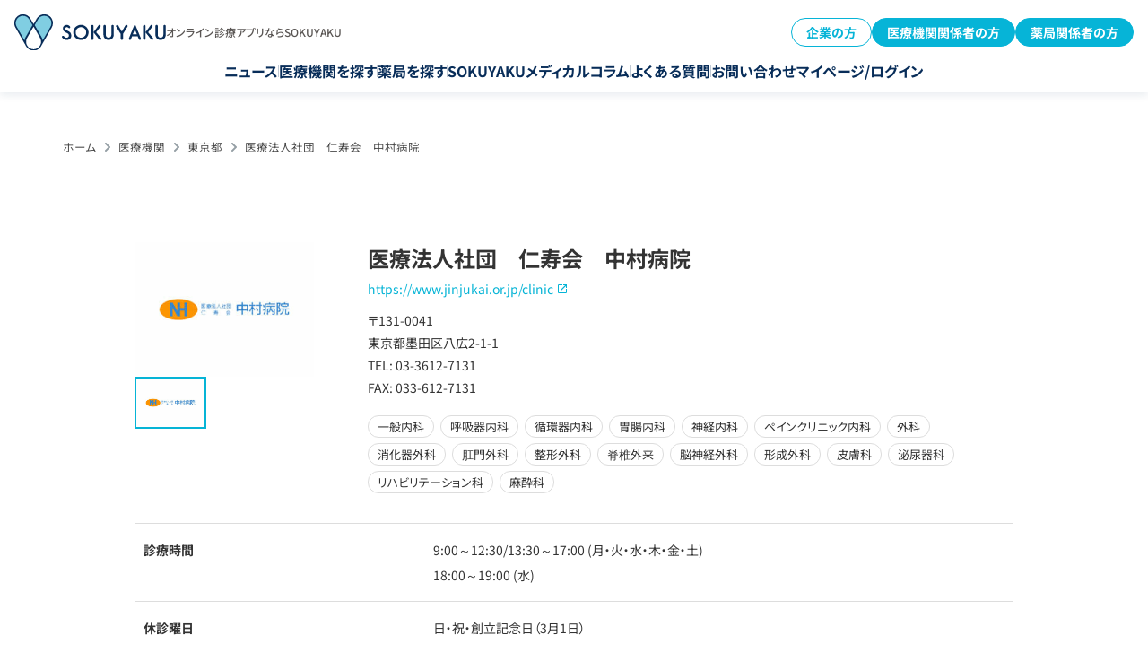

--- FILE ---
content_type: text/html; charset=UTF-8
request_url: https://sokuyaku.jp/clinic/%E5%8C%BB%E7%99%82%E6%B3%95%E4%BA%BA%E7%A4%BE%E5%9B%A3%E3%80%80%E4%BB%81%E5%AF%BF%E4%BC%9A%E3%80%80%E4%B8%AD%E6%9D%91%E7%97%85%E9%99%A2.html
body_size: 30111
content:
<!DOCTYPE html>
<html lang="ja">
<head><meta charset="utf-8"><script>if(navigator.userAgent.match(/MSIE|Internet Explorer/i)||navigator.userAgent.match(/Trident\/7\..*?rv:11/i)){var href=document.location.href;if(!href.match(/[?&]nowprocket/)){if(href.indexOf("?")==-1){if(href.indexOf("#")==-1){document.location.href=href+"?nowprocket=1"}else{document.location.href=href.replace("#","?nowprocket=1#")}}else{if(href.indexOf("#")==-1){document.location.href=href+"&nowprocket=1"}else{document.location.href=href.replace("#","&nowprocket=1#")}}}}</script><script>(()=>{class RocketLazyLoadScripts{constructor(){this.v="2.0.4",this.userEvents=["keydown","keyup","mousedown","mouseup","mousemove","mouseover","mouseout","touchmove","touchstart","touchend","touchcancel","wheel","click","dblclick","input"],this.attributeEvents=["onblur","onclick","oncontextmenu","ondblclick","onfocus","onmousedown","onmouseenter","onmouseleave","onmousemove","onmouseout","onmouseover","onmouseup","onmousewheel","onscroll","onsubmit"]}async t(){this.i(),this.o(),/iP(ad|hone)/.test(navigator.userAgent)&&this.h(),this.u(),this.l(this),this.m(),this.k(this),this.p(this),this._(),await Promise.all([this.R(),this.L()]),this.lastBreath=Date.now(),this.S(this),this.P(),this.D(),this.O(),this.M(),await this.C(this.delayedScripts.normal),await this.C(this.delayedScripts.defer),await this.C(this.delayedScripts.async),await this.T(),await this.F(),await this.j(),await this.A(),window.dispatchEvent(new Event("rocket-allScriptsLoaded")),this.everythingLoaded=!0,this.lastTouchEnd&&await new Promise(t=>setTimeout(t,500-Date.now()+this.lastTouchEnd)),this.I(),this.H(),this.U(),this.W()}i(){this.CSPIssue=sessionStorage.getItem("rocketCSPIssue"),document.addEventListener("securitypolicyviolation",t=>{this.CSPIssue||"script-src-elem"!==t.violatedDirective||"data"!==t.blockedURI||(this.CSPIssue=!0,sessionStorage.setItem("rocketCSPIssue",!0))},{isRocket:!0})}o(){window.addEventListener("pageshow",t=>{this.persisted=t.persisted,this.realWindowLoadedFired=!0},{isRocket:!0}),window.addEventListener("pagehide",()=>{this.onFirstUserAction=null},{isRocket:!0})}h(){let t;function e(e){t=e}window.addEventListener("touchstart",e,{isRocket:!0}),window.addEventListener("touchend",function i(o){o.changedTouches[0]&&t.changedTouches[0]&&Math.abs(o.changedTouches[0].pageX-t.changedTouches[0].pageX)<10&&Math.abs(o.changedTouches[0].pageY-t.changedTouches[0].pageY)<10&&o.timeStamp-t.timeStamp<200&&(window.removeEventListener("touchstart",e,{isRocket:!0}),window.removeEventListener("touchend",i,{isRocket:!0}),"INPUT"===o.target.tagName&&"text"===o.target.type||(o.target.dispatchEvent(new TouchEvent("touchend",{target:o.target,bubbles:!0})),o.target.dispatchEvent(new MouseEvent("mouseover",{target:o.target,bubbles:!0})),o.target.dispatchEvent(new PointerEvent("click",{target:o.target,bubbles:!0,cancelable:!0,detail:1,clientX:o.changedTouches[0].clientX,clientY:o.changedTouches[0].clientY})),event.preventDefault()))},{isRocket:!0})}q(t){this.userActionTriggered||("mousemove"!==t.type||this.firstMousemoveIgnored?"keyup"===t.type||"mouseover"===t.type||"mouseout"===t.type||(this.userActionTriggered=!0,this.onFirstUserAction&&this.onFirstUserAction()):this.firstMousemoveIgnored=!0),"click"===t.type&&t.preventDefault(),t.stopPropagation(),t.stopImmediatePropagation(),"touchstart"===this.lastEvent&&"touchend"===t.type&&(this.lastTouchEnd=Date.now()),"click"===t.type&&(this.lastTouchEnd=0),this.lastEvent=t.type,t.composedPath&&t.composedPath()[0].getRootNode()instanceof ShadowRoot&&(t.rocketTarget=t.composedPath()[0]),this.savedUserEvents.push(t)}u(){this.savedUserEvents=[],this.userEventHandler=this.q.bind(this),this.userEvents.forEach(t=>window.addEventListener(t,this.userEventHandler,{passive:!1,isRocket:!0})),document.addEventListener("visibilitychange",this.userEventHandler,{isRocket:!0})}U(){this.userEvents.forEach(t=>window.removeEventListener(t,this.userEventHandler,{passive:!1,isRocket:!0})),document.removeEventListener("visibilitychange",this.userEventHandler,{isRocket:!0}),this.savedUserEvents.forEach(t=>{(t.rocketTarget||t.target).dispatchEvent(new window[t.constructor.name](t.type,t))})}m(){const t="return false",e=Array.from(this.attributeEvents,t=>"data-rocket-"+t),i="["+this.attributeEvents.join("],[")+"]",o="[data-rocket-"+this.attributeEvents.join("],[data-rocket-")+"]",s=(e,i,o)=>{o&&o!==t&&(e.setAttribute("data-rocket-"+i,o),e["rocket"+i]=new Function("event",o),e.setAttribute(i,t))};new MutationObserver(t=>{for(const n of t)"attributes"===n.type&&(n.attributeName.startsWith("data-rocket-")||this.everythingLoaded?n.attributeName.startsWith("data-rocket-")&&this.everythingLoaded&&this.N(n.target,n.attributeName.substring(12)):s(n.target,n.attributeName,n.target.getAttribute(n.attributeName))),"childList"===n.type&&n.addedNodes.forEach(t=>{if(t.nodeType===Node.ELEMENT_NODE)if(this.everythingLoaded)for(const i of[t,...t.querySelectorAll(o)])for(const t of i.getAttributeNames())e.includes(t)&&this.N(i,t.substring(12));else for(const e of[t,...t.querySelectorAll(i)])for(const t of e.getAttributeNames())this.attributeEvents.includes(t)&&s(e,t,e.getAttribute(t))})}).observe(document,{subtree:!0,childList:!0,attributeFilter:[...this.attributeEvents,...e]})}I(){this.attributeEvents.forEach(t=>{document.querySelectorAll("[data-rocket-"+t+"]").forEach(e=>{this.N(e,t)})})}N(t,e){const i=t.getAttribute("data-rocket-"+e);i&&(t.setAttribute(e,i),t.removeAttribute("data-rocket-"+e))}k(t){Object.defineProperty(HTMLElement.prototype,"onclick",{get(){return this.rocketonclick||null},set(e){this.rocketonclick=e,this.setAttribute(t.everythingLoaded?"onclick":"data-rocket-onclick","this.rocketonclick(event)")}})}S(t){function e(e,i){let o=e[i];e[i]=null,Object.defineProperty(e,i,{get:()=>o,set(s){t.everythingLoaded?o=s:e["rocket"+i]=o=s}})}e(document,"onreadystatechange"),e(window,"onload"),e(window,"onpageshow");try{Object.defineProperty(document,"readyState",{get:()=>t.rocketReadyState,set(e){t.rocketReadyState=e},configurable:!0}),document.readyState="loading"}catch(t){console.log("WPRocket DJE readyState conflict, bypassing")}}l(t){this.originalAddEventListener=EventTarget.prototype.addEventListener,this.originalRemoveEventListener=EventTarget.prototype.removeEventListener,this.savedEventListeners=[],EventTarget.prototype.addEventListener=function(e,i,o){o&&o.isRocket||!t.B(e,this)&&!t.userEvents.includes(e)||t.B(e,this)&&!t.userActionTriggered||e.startsWith("rocket-")||t.everythingLoaded?t.originalAddEventListener.call(this,e,i,o):(t.savedEventListeners.push({target:this,remove:!1,type:e,func:i,options:o}),"mouseenter"!==e&&"mouseleave"!==e||t.originalAddEventListener.call(this,e,t.savedUserEvents.push,o))},EventTarget.prototype.removeEventListener=function(e,i,o){o&&o.isRocket||!t.B(e,this)&&!t.userEvents.includes(e)||t.B(e,this)&&!t.userActionTriggered||e.startsWith("rocket-")||t.everythingLoaded?t.originalRemoveEventListener.call(this,e,i,o):t.savedEventListeners.push({target:this,remove:!0,type:e,func:i,options:o})}}J(t,e){this.savedEventListeners=this.savedEventListeners.filter(i=>{let o=i.type,s=i.target||window;return e!==o||t!==s||(this.B(o,s)&&(i.type="rocket-"+o),this.$(i),!1)})}H(){EventTarget.prototype.addEventListener=this.originalAddEventListener,EventTarget.prototype.removeEventListener=this.originalRemoveEventListener,this.savedEventListeners.forEach(t=>this.$(t))}$(t){t.remove?this.originalRemoveEventListener.call(t.target,t.type,t.func,t.options):this.originalAddEventListener.call(t.target,t.type,t.func,t.options)}p(t){let e;function i(e){return t.everythingLoaded?e:e.split(" ").map(t=>"load"===t||t.startsWith("load.")?"rocket-jquery-load":t).join(" ")}function o(o){function s(e){const s=o.fn[e];o.fn[e]=o.fn.init.prototype[e]=function(){return this[0]===window&&t.userActionTriggered&&("string"==typeof arguments[0]||arguments[0]instanceof String?arguments[0]=i(arguments[0]):"object"==typeof arguments[0]&&Object.keys(arguments[0]).forEach(t=>{const e=arguments[0][t];delete arguments[0][t],arguments[0][i(t)]=e})),s.apply(this,arguments),this}}if(o&&o.fn&&!t.allJQueries.includes(o)){const e={DOMContentLoaded:[],"rocket-DOMContentLoaded":[]};for(const t in e)document.addEventListener(t,()=>{e[t].forEach(t=>t())},{isRocket:!0});o.fn.ready=o.fn.init.prototype.ready=function(i){function s(){parseInt(o.fn.jquery)>2?setTimeout(()=>i.bind(document)(o)):i.bind(document)(o)}return"function"==typeof i&&(t.realDomReadyFired?!t.userActionTriggered||t.fauxDomReadyFired?s():e["rocket-DOMContentLoaded"].push(s):e.DOMContentLoaded.push(s)),o([])},s("on"),s("one"),s("off"),t.allJQueries.push(o)}e=o}t.allJQueries=[],o(window.jQuery),Object.defineProperty(window,"jQuery",{get:()=>e,set(t){o(t)}})}P(){const t=new Map;document.write=document.writeln=function(e){const i=document.currentScript,o=document.createRange(),s=i.parentElement;let n=t.get(i);void 0===n&&(n=i.nextSibling,t.set(i,n));const c=document.createDocumentFragment();o.setStart(c,0),c.appendChild(o.createContextualFragment(e)),s.insertBefore(c,n)}}async R(){return new Promise(t=>{this.userActionTriggered?t():this.onFirstUserAction=t})}async L(){return new Promise(t=>{document.addEventListener("DOMContentLoaded",()=>{this.realDomReadyFired=!0,t()},{isRocket:!0})})}async j(){return this.realWindowLoadedFired?Promise.resolve():new Promise(t=>{window.addEventListener("load",t,{isRocket:!0})})}M(){this.pendingScripts=[];this.scriptsMutationObserver=new MutationObserver(t=>{for(const e of t)e.addedNodes.forEach(t=>{"SCRIPT"!==t.tagName||t.noModule||t.isWPRocket||this.pendingScripts.push({script:t,promise:new Promise(e=>{const i=()=>{const i=this.pendingScripts.findIndex(e=>e.script===t);i>=0&&this.pendingScripts.splice(i,1),e()};t.addEventListener("load",i,{isRocket:!0}),t.addEventListener("error",i,{isRocket:!0}),setTimeout(i,1e3)})})})}),this.scriptsMutationObserver.observe(document,{childList:!0,subtree:!0})}async F(){await this.X(),this.pendingScripts.length?(await this.pendingScripts[0].promise,await this.F()):this.scriptsMutationObserver.disconnect()}D(){this.delayedScripts={normal:[],async:[],defer:[]},document.querySelectorAll("script[type$=rocketlazyloadscript]").forEach(t=>{t.hasAttribute("data-rocket-src")?t.hasAttribute("async")&&!1!==t.async?this.delayedScripts.async.push(t):t.hasAttribute("defer")&&!1!==t.defer||"module"===t.getAttribute("data-rocket-type")?this.delayedScripts.defer.push(t):this.delayedScripts.normal.push(t):this.delayedScripts.normal.push(t)})}async _(){await this.L();let t=[];document.querySelectorAll("script[type$=rocketlazyloadscript][data-rocket-src]").forEach(e=>{let i=e.getAttribute("data-rocket-src");if(i&&!i.startsWith("data:")){i.startsWith("//")&&(i=location.protocol+i);try{const o=new URL(i).origin;o!==location.origin&&t.push({src:o,crossOrigin:e.crossOrigin||"module"===e.getAttribute("data-rocket-type")})}catch(t){}}}),t=[...new Map(t.map(t=>[JSON.stringify(t),t])).values()],this.Y(t,"preconnect")}async G(t){if(await this.K(),!0!==t.noModule||!("noModule"in HTMLScriptElement.prototype))return new Promise(e=>{let i;function o(){(i||t).setAttribute("data-rocket-status","executed"),e()}try{if(navigator.userAgent.includes("Firefox/")||""===navigator.vendor||this.CSPIssue)i=document.createElement("script"),[...t.attributes].forEach(t=>{let e=t.nodeName;"type"!==e&&("data-rocket-type"===e&&(e="type"),"data-rocket-src"===e&&(e="src"),i.setAttribute(e,t.nodeValue))}),t.text&&(i.text=t.text),t.nonce&&(i.nonce=t.nonce),i.hasAttribute("src")?(i.addEventListener("load",o,{isRocket:!0}),i.addEventListener("error",()=>{i.setAttribute("data-rocket-status","failed-network"),e()},{isRocket:!0}),setTimeout(()=>{i.isConnected||e()},1)):(i.text=t.text,o()),i.isWPRocket=!0,t.parentNode.replaceChild(i,t);else{const i=t.getAttribute("data-rocket-type"),s=t.getAttribute("data-rocket-src");i?(t.type=i,t.removeAttribute("data-rocket-type")):t.removeAttribute("type"),t.addEventListener("load",o,{isRocket:!0}),t.addEventListener("error",i=>{this.CSPIssue&&i.target.src.startsWith("data:")?(console.log("WPRocket: CSP fallback activated"),t.removeAttribute("src"),this.G(t).then(e)):(t.setAttribute("data-rocket-status","failed-network"),e())},{isRocket:!0}),s?(t.fetchPriority="high",t.removeAttribute("data-rocket-src"),t.src=s):t.src="data:text/javascript;base64,"+window.btoa(unescape(encodeURIComponent(t.text)))}}catch(i){t.setAttribute("data-rocket-status","failed-transform"),e()}});t.setAttribute("data-rocket-status","skipped")}async C(t){const e=t.shift();return e?(e.isConnected&&await this.G(e),this.C(t)):Promise.resolve()}O(){this.Y([...this.delayedScripts.normal,...this.delayedScripts.defer,...this.delayedScripts.async],"preload")}Y(t,e){this.trash=this.trash||[];let i=!0;var o=document.createDocumentFragment();t.forEach(t=>{const s=t.getAttribute&&t.getAttribute("data-rocket-src")||t.src;if(s&&!s.startsWith("data:")){const n=document.createElement("link");n.href=s,n.rel=e,"preconnect"!==e&&(n.as="script",n.fetchPriority=i?"high":"low"),t.getAttribute&&"module"===t.getAttribute("data-rocket-type")&&(n.crossOrigin=!0),t.crossOrigin&&(n.crossOrigin=t.crossOrigin),t.integrity&&(n.integrity=t.integrity),t.nonce&&(n.nonce=t.nonce),o.appendChild(n),this.trash.push(n),i=!1}}),document.head.appendChild(o)}W(){this.trash.forEach(t=>t.remove())}async T(){try{document.readyState="interactive"}catch(t){}this.fauxDomReadyFired=!0;try{await this.K(),this.J(document,"readystatechange"),document.dispatchEvent(new Event("rocket-readystatechange")),await this.K(),document.rocketonreadystatechange&&document.rocketonreadystatechange(),await this.K(),this.J(document,"DOMContentLoaded"),document.dispatchEvent(new Event("rocket-DOMContentLoaded")),await this.K(),this.J(window,"DOMContentLoaded"),window.dispatchEvent(new Event("rocket-DOMContentLoaded"))}catch(t){console.error(t)}}async A(){try{document.readyState="complete"}catch(t){}try{await this.K(),this.J(document,"readystatechange"),document.dispatchEvent(new Event("rocket-readystatechange")),await this.K(),document.rocketonreadystatechange&&document.rocketonreadystatechange(),await this.K(),this.J(window,"load"),window.dispatchEvent(new Event("rocket-load")),await this.K(),window.rocketonload&&window.rocketonload(),await this.K(),this.allJQueries.forEach(t=>t(window).trigger("rocket-jquery-load")),await this.K(),this.J(window,"pageshow");const t=new Event("rocket-pageshow");t.persisted=this.persisted,window.dispatchEvent(t),await this.K(),window.rocketonpageshow&&window.rocketonpageshow({persisted:this.persisted})}catch(t){console.error(t)}}async K(){Date.now()-this.lastBreath>45&&(await this.X(),this.lastBreath=Date.now())}async X(){return document.hidden?new Promise(t=>setTimeout(t)):new Promise(t=>requestAnimationFrame(t))}B(t,e){return e===document&&"readystatechange"===t||(e===document&&"DOMContentLoaded"===t||(e===window&&"DOMContentLoaded"===t||(e===window&&"load"===t||e===window&&"pageshow"===t)))}static run(){(new RocketLazyLoadScripts).t()}}RocketLazyLoadScripts.run()})();</script>
        
    <meta name="viewport" content="width=device-width,initial-scale=1.0">
    <link rel="shortcut icon" href="https://sokuyaku.jp/images/common/favicon.ico">
    <meta name="format-detection" content="telephone=no">
    <meta name="google-site-verification" content="3LjwwIT8hHk8nHaVElnITfzZ7_CaDKY2xbVne5a_7wA" />
    <meta name="google-adsense-account" content="ca-pub-6793299083127053">
    <meta name="msvalidate.01" content="9010EA970A66C705FD75336C5BF346C8" />

    <link rel="preconnect" href="https://www.googletagmanager.com">
    <link rel="preconnect" href="https://code.jquery.com">
    
    <link rel="dns-prefetch" href="https://www.google-analytics.com">
    <link rel="dns-prefetch" href="https://cdn.activity.smart-bdash.com">
    <link rel="dns-prefetch" href="https://helpfeel.com">

    
    
    <link data-minify="1" rel="stylesheet" href="https://sokuyaku.jp/wp-content/cache/min/1/css/base.min.css?ver=1769066754" media="screen,all" />
    <link data-minify="1" rel="stylesheet" href="https://sokuyaku.jp/wp-content/cache/min/1/css/clinic-detail.css?ver=1769066766" media="screen,all" />
    <link data-minify="1" rel="stylesheet" href="https://sokuyaku.jp/wp-content/cache/min/1/css/cp_detail.css?ver=1769066754" media="screen,all" />
    <link data-minify="1" rel="stylesheet" href="https://sokuyaku.jp/wp-content/cache/min/1/css/menu-column.css?ver=1769066754" media="screen,all" />
    
        <link data-minify="1" rel="preload" href="https://sokuyaku.jp/wp-content/cache/min/1/css/slick.css?ver=1769066754" as="style" onload="this.onload=null;this.rel='stylesheet'">
    <link data-minify="1" rel="preload" href="https://sokuyaku.jp/wp-content/cache/min/1/css/slick-theme.css?ver=1769066754" as="style" onload="this.onload=null;this.rel='stylesheet'">
    

<style>
/* Critical CSS for Header - 全ページ共通 */
body {
  padding-top: 72px;
}
@media (min-width: 768px) {
  body {
    padding-top: 96px;
  }
}
.l-header {
  position: fixed;
  box-shadow: 0px 4px 8px 0px rgba(8, 45, 89, 0.08);
  z-index: 20;
  top: 0;
  left: 0;
  right: 0;
  background: #fff;
}
.l-header__inner {
  padding: 16px;
}
.l-header__wrap {
  display: flex;
  align-items: center;
  justify-content: space-between;
}
@media (min-width: 768px) {
  .l-header__wrap {
    margin-bottom: 15px;
  }
}
.l-header__logo {
  width: 152px;
}
@media (min-width: 768px) {
  .l-header__logo {
    width: auto;
  }
  .l-header__logo a {
    display: flex;
    align-items: center;
    column-gap: 16px;
  }
  .l-header__logo a img {
    width: 169px;
  }
}
.l-header__nav.pc ul {
  display: flex;
  justify-content: center;
  column-gap: 12px;
}
@media (min-width: 910px) {
  .l-header__nav.pc ul {
    column-gap: 24px;
  }
}

.c-btn {
  display: inline-block;
  padding: 16px 32px;
  background: linear-gradient(90deg, #80cee2 0%, #06b4d7 100%);
  color: #fff;
  border-radius: 8px;
  text-decoration: none;
  font-weight: 700;
  text-align: center;
  transition: opacity 0.3s;
}
.c-btn:hover {
  opacity: 0.8;
}
</style>

    
    <meta name='robots' content='max-image-preview:large' />
	<style>img:is([sizes="auto" i], [sizes^="auto," i]) { contain-intrinsic-size: 3000px 1500px }</style>
	
	<title>医療法人社団　仁寿会　中村病院 | 【公式】オンライン診療・服薬指導サービス SOKUYAKU（ソクヤク）</title>
	<meta name="description" content="医療法人社団　仁寿会　中村病院 の診療情報に関するページです。オンライン診療アプリSOKUYAKUソクヤク公式【一般・患者さん専用】オンライン診療・オンライン服薬指導・簡単予約・当日配送・おくすり手帳・かかりつけ登録機能などすべてに対応できます。" />
	<link rel="canonical" href="https://sokuyaku.jp/clinic/%e5%8c%bb%e7%99%82%e6%b3%95%e4%ba%ba%e7%a4%be%e5%9b%a3%e3%80%80%e4%bb%81%e5%af%bf%e4%bc%9a%e3%80%80%e4%b8%ad%e6%9d%91%e7%97%85%e9%99%a2.html" />


<style id='classic-theme-styles-inline-css' type='text/css'>
/*! This file is auto-generated */
.wp-block-button__link{color:#fff;background-color:#32373c;border-radius:9999px;box-shadow:none;text-decoration:none;padding:calc(.667em + 2px) calc(1.333em + 2px);font-size:1.125em}.wp-block-file__button{background:#32373c;color:#fff;text-decoration:none}
</style>
<link rel='stylesheet' id='custom-eztoc-style-css' href='https://sokuyaku.jp/wp-content/plugins/toc-acf-support/toc-acf-support-style.min.css?ver=1753019780' type='text/css' media='all' />
<link rel='stylesheet' id='ez-toc-sticky-css-css' href='https://sokuyaku.jp/wp-content/plugins/easy-table-of-contents/assets/css/ez-toc-sticky.min.css' type='text/css' media='all' />
<link rel='stylesheet' id='ez-toc-widget-sticky-css-css' href='https://sokuyaku.jp/wp-content/plugins/easy-table-of-contents/assets/css/ez-toc-widget-sticky.min.css' type='text/css' media='all' />
<link rel='stylesheet' id='ez-toc-widget-sticky-admin-css-css' href='https://sokuyaku.jp/wp-content/plugins/easy-table-of-contents/assets/css/ez-toc-widget-sticky-admin.min.css' type='text/css' media='all' />
<link rel='stylesheet' id='ez-toc-feedback-css-css' href='https://sokuyaku.jp/wp-content/plugins/easy-table-of-contents/assets/css/feedback.min.css' type='text/css' media='all' />
<link rel='stylesheet' id='ez-toc-foodie-css-css' href='https://sokuyaku.jp/wp-content/plugins/easy-table-of-contents/assets/css/foodie-pro.min.css' type='text/css' media='all' />
<link rel='stylesheet' id='ez-toc-screen-css-css' href='https://sokuyaku.jp/wp-content/plugins/easy-table-of-contents/assets/css/screen.min.css' type='text/css' media='all' />
<link rel='stylesheet' id='ez-toc-thrive-css-css' href='https://sokuyaku.jp/wp-content/plugins/easy-table-of-contents/assets/css/thrive-theme-builder.min.css' type='text/css' media='all' />
<link data-minify="1" rel='stylesheet' id='taxopress-frontend-css-css' href='https://sokuyaku.jp/wp-content/cache/min/1/wp-content/plugins/simple-tags/assets/frontend/css/frontend.css?ver=1769066754' type='text/css' media='all' />
<style id='rocket-lazyload-inline-css' type='text/css'>
.rll-youtube-player{position:relative;padding-bottom:56.23%;height:0;overflow:hidden;max-width:100%;}.rll-youtube-player:focus-within{outline: 2px solid currentColor;outline-offset: 5px;}.rll-youtube-player iframe{position:absolute;top:0;left:0;width:100%;height:100%;z-index:100;background:0 0}.rll-youtube-player img{bottom:0;display:block;left:0;margin:auto;max-width:100%;width:100%;position:absolute;right:0;top:0;border:none;height:auto;-webkit-transition:.4s all;-moz-transition:.4s all;transition:.4s all}.rll-youtube-player img:hover{-webkit-filter:brightness(75%)}.rll-youtube-player .play{height:100%;width:100%;left:0;top:0;position:absolute;background:url(https://sokuyaku.jp/wp-content/plugins/wp-rocket/assets/img/youtube.png) no-repeat center;background-color: transparent !important;cursor:pointer;border:none;}
</style>
<script data-minify="1" type="text/javascript" defer="defer" src="https://sokuyaku.jp/wp-content/cache/min/1/jquery-3.7.1.min.js?ver=1769066754" id="jquery-js"></script>
<script type="rocketlazyloadscript" data-rocket-type="text/javascript" defer="defer" data-rocket-src="https://sokuyaku.jp/js/slick.min.js?ver=1.8.1" id="slick-js"></script>
<script type="rocketlazyloadscript" data-minify="1" data-rocket-type="text/javascript" defer="defer" data-rocket-src="https://sokuyaku.jp/wp-content/cache/min/1/wp-content/plugins/simple-tags/assets/frontend/js/frontend.js?ver=1769066754" id="taxopress-frontend-js-js"></script>
			<!-- DO NOT COPY THIS SNIPPET! Start of Page Analytics Tracking for HubSpot WordPress plugin v11.1.73-->
			
			<!-- DO NOT COPY THIS SNIPPET! End of Page Analytics Tracking for HubSpot WordPress plugin -->
			<script type="application/ld+json">{"@context":"https://schema.org","@type":"BreadcrumbList","itemListElement":[{"@type":"ListItem","position":1,"item":{"@id":"https://sokuyaku.jp","name":"ホーム"}},{"@type":"ListItem","position":2,"item":{"@id":"https://sokuyaku.jp/clinic/","name":"医療機関"}},{"@type":"ListItem","position":3,"item":{"@id":"https://sokuyaku.jp/clinic/area/tokyo/","name":"東京都"}},{"@type":"ListItem","position":4,"item":{"@id":"https://sokuyaku.jp/clinic/%E5%8C%BB%E7%99%82%E6%B3%95%E4%BA%BA%E7%A4%BE%E5%9B%A3%E3%80%80%E4%BB%81%E5%AF%BF%E4%BC%9A%E3%80%80%E4%B8%AD%E6%9D%91%E7%97%85%E9%99%A2.html","name":"医療法人社団　仁寿会　中村病院"}}]}</script><script type="application/ld+json">{"@context":"https://schema.org","@type":"Organization","name":"sokuyaku","url":"https://sokuyaku.jp/","logo":"/wp-content/uploads/2020/10/h_logo-1.png","contactPoint":[{"@type":"ContactPoint","telephone":"0120-404-430","contactType":"customer service","email":"support@sokuyaku.jp","areaServed":["JP"],"availableLanguage":["Japanese"]}]}</script><script type="application/ld+json">{"@context":"https://schema.org","@type":"WebSite","name":"SOKUYAKU","alternateName":"","url":"https://sokuyaku.jp/"}</script><script type="application/ld+json">{"@context":"https://schema.org","@type":"Article","mainEntityOfPage":{"@type":"WebPage","@id":"https://sokuyaku.jp/clinic/%e5%8c%bb%e7%99%82%e6%b3%95%e4%ba%ba%e7%a4%be%e5%9b%a3%e3%80%80%e4%bb%81%e5%af%bf%e4%bc%9a%e3%80%80%e4%b8%ad%e6%9d%91%e7%97%85%e9%99%a2.html"},"headline":"医療法人社団　仁寿会　中村病院","datePublished":"2022-09-21T16:44:24+0900","dateModified":"2023-02-15T18:13:18+0900","author":{"@type":"Person","name":"押尾"},"description":"","publisher":{"@type":"Organization","name":"SOKUYAKU","logo":{"@type":"ImageObject","url":"/wp-content/uploads/2020/10/h_logo-1.png","width":600,"height":144}},"speakable":{"@type":"SpeakableSpecification","xpath":["/html/head/title","/html/head/meta[@name='description']/@content"]}}</script><script type="application/ld+json">{"@context":"https://schema.org","@type":"WebSite","name":"SOKUYAKU","alternateName":"","url":"https://sokuyaku.jp/"}</script><link rel="icon" href="https://wpstatic.sokuyaku.jp/media/cropped-sokuyaku_icon_2025-32x32.png" sizes="32x32" />
<link rel="icon" href="https://wpstatic.sokuyaku.jp/media/cropped-sokuyaku_icon_2025-192x192.png" sizes="192x192" />
<link rel="apple-touch-icon" href="https://wpstatic.sokuyaku.jp/media/cropped-sokuyaku_icon_2025-180x180.png" />
<meta name="msapplication-TileImage" content="https://wpstatic.sokuyaku.jp/media/cropped-sokuyaku_icon_2025-270x270.png" />
<noscript><style id="rocket-lazyload-nojs-css">.rll-youtube-player, [data-lazy-src]{display:none !important;}</style></noscript>
    <script>
      (function() {
        let gtmLoaded = false;
        
        function loadGTM() {
          if (gtmLoaded) return;
          gtmLoaded = true;
          
          // Google Tag Manager
          (function(w,d,s,l,i){
            w[l]=w[l]||[];
            w[l].push({ 'gtm.start': new Date().getTime(), event: 'gtm.js' });
            var f = d.getElementsByTagName(s)[0],
                j = d.createElement(s),
                dl = l !== 'dataLayer' ? '&l=' + l : '';
            j.async = true;
            j.src = 'https://www.googletagmanager.com/gtm.js?id=' + i + dl;
            f.parentNode.insertBefore(j, f);
          })(window, document, 'script', 'dataLayer', 'GTM-MQW4ZRP');
        }
        
        const events = ['scroll', 'mousemove', 'touchstart', 'click', 'keydown'];
        const triggerGTM = function() {
          loadGTM();
          events.forEach(event => {
            window.removeEventListener(event, triggerGTM);
          });
        };
        
        events.forEach(event => {
          window.addEventListener(event, triggerGTM, { once: true, passive: true });
        });
        
        setTimeout(loadGTM, 5000);
      })();
    </script>

    <script type="rocketlazyloadscript">
      window.addEventListener('load', function() {
        setTimeout(function() {
          var script1 = document.createElement('script');
          script1.src = 'https://cdn.activity.smart-bdash.com/reception-script/reception.js';
          script1.async = true;
          document.body.appendChild(script1);
        }, 3000);

      });
    </script>

<style>
#toc_holder {
  display:none;
}
</style>

<meta name="generator" content="WP Rocket 3.20.1.2" data-wpr-features="wpr_delay_js wpr_defer_js wpr_minify_js wpr_lazyload_images wpr_lazyload_iframes wpr_image_dimensions wpr_minify_css wpr_preload_links wpr_desktop" /></head>
<body>
      
<!-- Google Tag Manager(noscript)--><noscript><iframe src="https://www.googletagmanager.com/ns.html?id=GTM-MQW4ZRP" height="0" width="0" style="display:none;visibility:hidden"></iframe></noscript><!-- End Google Tag Manager(noscript)-->
<div data-rocket-location-hash="1d0968f52092c4c8dcd803496b590f0c" class="firstmove">
        <header data-rocket-location-hash="fb553120fb2a87309f541ed74f4244ad" class="l-header">
  <div data-rocket-location-hash="e99d344902bd75b2ebad82c89a28cf4d" class="l-header__inner">
    <div class="l-header__wrap">
      <div class="l-header__logo">
        <a href="/">
          <img width="616" height="145" src="data:image/svg+xml,%3Csvg%20xmlns='http://www.w3.org/2000/svg'%20viewBox='0%200%20616%20145'%3E%3C/svg%3E" alt="SOKUYAKU" data-lazy-src="/images/common/h_logo.svg" /><noscript><img width="616" height="145" src="/images/common/h_logo.svg" alt="SOKUYAKU" /></noscript>
          <span class="pc">オンライン診療アプリならSOKUYAKU</span>
        </a>
      </div>

      <div class="l-header__btns pc">
        <div class="c-button1 -reverse">
          <a href="/lp/benefit/">企業の方</a>
        </div>
        <div class="c-button1">
          <a href="/sokuyaku_for_clinic/">医療機関関係者の方</a>
        </div>
        <div class="c-button1">
          <a href="/sokuyaku_for_pharmacy/">薬局関係者の方</a>
        </div>
      </div>

      <div class="c-burger-menu__overlay" id="c-burger-menu__overlay"></div>
      <div class="c-burger-menu" id="burger-menu">
        <div class="c-burger-menu__inner">
          <dl class="c-burger-menu__logo">
            <dt>オンライン診療サービス</dt>
            <dd>
              <a href="/"
                ><img width="616" height="145" src="data:image/svg+xml,%3Csvg%20xmlns='http://www.w3.org/2000/svg'%20viewBox='0%200%20616%20145'%3E%3C/svg%3E" alt="SOKUYAKU"
              data-lazy-src="/images/common/h_logo.svg" /><noscript><img width="616" height="145" src="/images/common/h_logo.svg" alt="SOKUYAKU"
              /></noscript></a>
            </dd>
          </dl>

          <ul class="c-burger-menu1__nav">
            <li><a href="/news/">ニュース</a></li>
            <li><a href="/clinic/">医療機関を探す</a></li>
            <li><a href="/pharmacy/">薬局を探す</a></li>
            <li><a href="/column/">SOKUYAKUメディカルコラム</a></li>
            <li>
              <a href="https://reserve.sokuyaku.jp/auth/login"
                >マイページ/ログイン</a
              >
            </li>
          </ul>

          <div class="c-burger-menu__btns">
            <div class="c-button1 -large">
              <a href="/sokuyaku_for_clinic/">医療機関関係者の方</a>
            </div>
            <div class="c-button1 -large">
              <a href="/sokuyaku_for_pharmacy/">薬局関係者の方</a>
            </div>
            <div class="c-button1 -large -reverse">
              <a href="/lp/benefit/">企業の方</a>
            </div>
          </div>

          <ul class="c-burger-menu__nav">
            <li>
              <a
                href="https://faq.sokuyaku.jp/?utm_source=service-site&utm_medium=faq&utm_campaign=231115"
                >よくある質問</a
              >
            </li>
            <li><a href="/contact-selects/">お問い合わせ</a></li>
          </ul>
        </div>
      </div>

      <div class="l-header__hamburger sp">
        <button
          id="burger-button"
          type="button"
          aria-label="メニューを開く"
          aria-expanded="false"
          aria-controls="burger-menu"
        >
          <span></span>
          <span></span>
          <span></span>
        </button>
      </div>
    </div>

    <nav class="l-header__nav pc">
      <ul>
        <li><a href="/news/">ニュース</a></li>
        <li><a href="/clinic/">医療機関を探す</a></li>
        <li><a href="/pharmacy/">薬局を探す</a></li>
        <li><a href="/column/">SOKUYAKUメディカルコラム</a></li>
        <li>
          <a
            href="https://faq.sokuyaku.jp/?utm_source=service-site&utm_medium=faq&utm_campaign=231115"
            >よくある質問</a
          >
        </li>
        <li><a href="/contact-selects/">お問い合わせ</a></li>
        <li>
          <a href="https://reserve.sokuyaku.jp/auth/login"
            >マイページ/ログイン</a
          >
        </li>
      </ul>
    </nav>
  </div>
</header>
    
<div data-rocket-location-hash="4df4689d70d839129f20a87e80767849" id="clinic">
<div data-rocket-location-hash="b6894de501d22fbf2a3671c93fd8b5ef" class="maincontainer">
<div class="mainbox">
	<div class="innerbox">
	<div id="pan"><!-- Markup (JSON-LD) structured in schema.org Breadcrumb START -->
<ol class="cd-breadcrumb">
<li><a href="https://sokuyaku.jp">ホーム</a></li>
<li><a href="https://sokuyaku.jp/clinic/">医療機関</a></li>
<li><a href="https://sokuyaku.jp/clinic/area/tokyo/">東京都</a></li>
<li><a href="https://sokuyaku.jp/clinic/%E5%8C%BB%E7%99%82%E6%B3%95%E4%BA%BA%E7%A4%BE%E5%9B%A3%E3%80%80%E4%BB%81%E5%AF%BF%E4%BC%9A%E3%80%80%E4%B8%AD%E6%9D%91%E7%97%85%E9%99%A2.html">医療法人社団　仁寿会　中村病院</a></li>
</ol>
<!-- Markup (JSON-LD) structured in schema.org Breadcrumb END -->
</div>
	</div>
</div><!--mainbox-->




<div class="productbox clearfix">

<div class="infobox">
		<div class="clearfix">

			<div class="infotxbox">
				<h1 class="tl">医療法人社団　仁寿会　中村病院</h1>
				<div class="subtx sp_none">
					<a class="blank" href="https://www.jinjukai.or.jp/clinic" target="_blank">https://www.jinjukai.or.jp/clinic</a>					<!-- Postal code and Address -->
					〒131-0041<br>東京都墨田区八広2-1-1<br>
					<!-- Telephone Number -->
					TEL: 03-3612-7131<br>
					
					<!-- Fax -->
					FAX: 033-612-7131				</div>
				<!--<a href="" target="_blank" class="access">アクセスマップ</a>-->


<div class="sp_none">
				<div class="cate">

<span>一般内科</span>
<span>呼吸器内科</span>
<span>循環器内科</span>
<span>胃腸内科</span>
<span>神経内科</span>
<span>ペインクリニック内科</span>
<span>外科</span>
<span>消化器外科</span>
<span>肛門外科</span>
<span>整形外科</span>
<span>脊椎外来</span>
<span>脳神経外科</span>
<span>形成外科</span>
<span>皮膚科</span>
<span>泌尿器科</span>
<span>リハビリテーション科</span>
<span>麻酔科</span>
</div>

</div>

<div class="infotx">
</div>
			</div>
			<div class="phcont">
				<div class="mainph">
					
							<div class="custom-gallery">

								<div class="main-image">
									<a href="#" class="js-main-link" data-index="0">
										<img src="data:image/svg+xml,%3Csvg%20xmlns='http://www.w3.org/2000/svg'%20viewBox='0%200%200%200'%3E%3C/svg%3E" alt="" id="mainImage" data-lazy-src="https://wpstatic.sokuyaku.jp/media/jinjukai.jpg" /><noscript><img src="https://wpstatic.sokuyaku.jp/media/jinjukai.jpg" alt="" id="mainImage" /></noscript>
									</a>
								</div>

								<div style="display:none;">
									<!-- main image as first slide -->
									<a href="https://wpstatic.sokuyaku.jp/media/jinjukai.jpg" class="glightbox" data-gallery="gallery-34363" data-type="image" data-index="0"></a>

									<!-- sub images -->
																	</div>

								<div class="thumbnails" id="thumbRail">
									<img src="data:image/svg+xml,%3Csvg%20xmlns='http://www.w3.org/2000/svg'%20viewBox='0%200%200%200'%3E%3C/svg%3E" class="thumb active" data-index="0" data-lazy-src="https://wpstatic.sokuyaku.jp/media/jinjukai.jpg" /><noscript><img src="https://wpstatic.sokuyaku.jp/media/jinjukai.jpg" class="thumb active" data-index="0" /></noscript>
																	</div>
							</div>

							<script type="rocketlazyloadscript">
							document.addEventListener('DOMContentLoaded', function () {
								/* init lightbox ONCE and keep a reference */
								const lightbox = GLightbox({ selector: '.glightbox' });

								const mainImg  = document.getElementById('mainImage');
								const mainLink = document.querySelector('.js-main-link');
								const thumbs   = document.querySelectorAll('.thumb');

								/* click on a thumbnail → swap main image */
								thumbs.forEach(thumb => {
									thumb.addEventListener('click', e => {
										mainImg.src = thumb.src;
										mainLink.dataset.index = thumb.dataset.index;   // remember which slide to open
										thumbs.forEach(t => t.classList.remove('active'));
										thumb.classList.add('active');
									});
								});

								/* click on main image → open GLightbox at that index */
								mainLink.addEventListener('click', e => {
									e.preventDefault();
									const idx = parseInt(mainLink.dataset.index, 10) || 0;
									lightbox.openAt(idx);
								});

								/* drag‑to‑scroll rail */
								const rail = document.getElementById('thumbRail');
								let down = false, startX, scrollLeft;
								rail.addEventListener('mousedown', e => {
									down = true; rail.classList.add('dragging');
									startX = e.pageX - rail.offsetLeft; scrollLeft = rail.scrollLeft;
								});
								['mouseup', 'mouseleave'].forEach(ev => rail.addEventListener(ev, () => {
									down = false; rail.classList.remove('dragging');
								}));
								rail.addEventListener('mousemove', e => {
									if (!down) return;
									e.preventDefault();
									rail.scrollLeft = scrollLeft - (e.pageX - rail.offsetLeft - startX);
								});
							});
							</script>

							


				</div><!--mainph-->
			</div><!--phcont-->

		</div><!--clearfix-->
<!-- v2 -->

<div class="timebox sp_none">
<table>
<tr><td>診療時間</td><td>

<p>9:00～12:30/13:30～17:00&nbsp;(月・火・水・木・金・土)</p><p>18:00～19:00&nbsp;(水)</p></td></tr>
<tr><td>休診曜日</td><td>日・祝・創立記念日（3月1日）<br><span class="remarks"></span></td></tr>
<!--<tr><td>オンライン診療</td>
<td>
×
</td>
</tr>-->
<tr><td>医院からのメッセージ</td>
<td>
<div class="explainbox">中村病院の&ldquo;理念&rdquo;
誠心をもって医業を行い、
常に医術の向上をはかり、誠実に実行します。
中村病院の&ldquo;基本方針&rdquo;
心温まる医療・看護を目指し、
患者さんの健康回復に努力し、
地域の住民の方々に奉仕します。
これを誠実に実行することを我々の喜びとします。
</div>
</td>
</tr>


	<!-- Detects if the 'in_hospital_care' field is set and not empty, if empty, it will not display the rows -->
			<tr>
			<td>診療科</td>
			<td>
				<p>内科</p>			</td>
		</tr>
		<tr>
			<td>院内処方</td>
			<td>×</td>
		</tr>

		<!-- Check if the first visit flag is not '×' -->
		
		<tr>
			<td>注意事項</td>
			<td>月火水木金土／9:00～12:30、13:30～17:00日曜日・祝日・創立記念日（3月1日）／休診日</td>
		</tr>
		<tr>
			<td>概要</td>
			<td>中村病院の“理念”誠心をもって医業を行い、常に医術の向上をはかり、誠実に実行します。中村病院の“基本方針”心温まる医療・看護を目指し、患者さんの健康回復に努力し、地域の住民の方々に奉仕します。これを誠実に実行することを我々の喜びとします。</td>
		</tr>
	
</table>
</div>



<div class="clinic_info_area v2">
	<div class="ci_base">
		<h3 class="h3_v2">施設情報</h3>
		<table class="ciab_table">
			<tbody>
				<tr>
					<td class="tl">所在地</td>
					<td>〒131-0041<br />東京都墨田区八広2-1-1</td>
				</tr>
				<tr>
					<td class="tl">電話番号</td>
					<td><a href="tel:03-3612-7131" class="ciab_tel">03-3612-7131：電話をかける</a></td>
				</tr>
				<tr>
					<td class="tl">診療科目</td>
					<td class="cate">
																						<span>一般内科</span>
															<span>呼吸器内科</span>
															<span>循環器内科</span>
															<span>胃腸内科</span>
															<span>神経内科</span>
															<span>ペインクリニック内科</span>
															<span>外科</span>
															<span>消化器外科</span>
															<span>肛門外科</span>
															<span>整形外科</span>
															<span>脊椎外来</span>
															<span>脳神経外科</span>
															<span>形成外科</span>
															<span>皮膚科</span>
															<span>泌尿器科</span>
															<span>リハビリテーション科</span>
															<span>麻酔科</span>
																			</td>
				</tr>
				<tr>
					<td class="tl">駐車場</td>
					<td></td>
				</tr>
				<tr>
					<td class="tl">交通手段</td>
					<td></td>
				</tr>
				<tr>
					<td class="tl">マイナンバーカード受付</td>
					<td></td>
				</tr>
				<tr>
					<td class="tl">HP</td>
					<td><a class="blank" href="https://www.jinjukai.or.jp/clinic" target="_blank">https://www.jinjukai.or.jp/clinic</a></td>
				</tr>
			</tbody>
		</table>
	</div>
	<div class="cia_time">
		<h3 class="h3_v2">診療時間</h3>
		<table class="ciat_table">
			<thead>
				<tr>
					<th>時間</th>
					<th>月</th>
					<th>火</th>
					<th>水</th>
					<th>木</th>
					<th>金</th>
					<th>土</th>
					<th>日</th>
					<th>祝</th>
				</tr>
			</thead>
			<tbody>
									<tr>
						<td>9:00～12:30/13:30～17:00</td>
												<td>
							●						</td>
												<td>
							●						</td>
												<td>
							●						</td>
												<td>
							●						</td>
												<td>
							●						</td>
												<td>
							●						</td>
												<td>
							―						</td>
												<td>
							―						</td>
											</tr>
									<tr>
						<td>18:00～19:00</td>
												<td>
							―						</td>
												<td>
							―						</td>
												<td>
							●						</td>
												<td>
							―						</td>
												<td>
							―						</td>
												<td>
							―						</td>
												<td>
							―						</td>
												<td>
							―						</td>
											</tr>
							</tbody>
		</table>
		<div class="ciat_holiday">休診日：日・祝・創立記念日（3月1日）</div>
	</div>
	<div class="congestion">
		<h3 class="h3_v2">混雑状況</h3>
		<table class="ciat_table">
			<thead>
				<tr>
					<th>時間</th>
					<th>月</th>
					<th>火</th>
					<th>水</th>
					<th>木</th>
					<th>金</th>
					<th>土</th>
					<th>日</th>
					<th>祝</th>
				</tr>
			</thead>
			<tbody>
									<tr>
						<td></td>
																			<td>
								<span class="lv0">―</span>
							</td>
													<td>
								<span class="lv0">―</span>
							</td>
													<td>
								<span class="lv0">―</span>
							</td>
													<td>
								<span class="lv0">―</span>
							</td>
													<td>
								<span class="lv0">―</span>
							</td>
													<td>
								<span class="lv0">―</span>
							</td>
													<td>
								<span class="lv0">―</span>
							</td>
													<td>
								<span class="lv0">―</span>
							</td>
											</tr>
							</tbody>
		</table>
	</div>

		<div class="cia_message">
		<h3 class="h3_v2">医院からのメッセージ</h3>
		<div class="ciam_text">
			中村病院の&ldquo;理念&rdquo;
誠心をもって医業を行い、
常に医術の向上をはかり、誠実に実行します。
中村病院の&ldquo;基本方針&rdquo;
心温まる医療・看護を目指し、
患者さんの健康回復に努力し、
地域の住民の方々に奉仕します。
これを誠実に実行することを我々の喜びとします。
		</div>
	</div>
		
		<div class="around_clinic">
		<h3 class="h3_v2">「医療法人社団　仁寿会　中村病院」周辺のクリニック・病院</h3>
		<ul class="ac_list">
								<li class="acl_item">
						<a href="https://sokuyaku.jp/clinic/tokyotosaiseikaimukoujimahospital.html">
							<h4 class="acli_title">東京都済生会向島病院</h4>
							<!--
							<div class="acli_review">
								<div class="acli_star">4.0</div>
								<div class="acli_comment">10件</div>
							</div>
							-->
							<div class="acli_box">
																<img width="298" height="300" src="data:image/svg+xml,%3Csvg%20xmlns='http://www.w3.org/2000/svg'%20viewBox='0%200%20298%20300'%3E%3C/svg%3E" alt="" class="acli_thumb" data-lazy-src="/images/clinic/noimg.png"><noscript><img width="298" height="300" src="/images/clinic/noimg.png" alt="" class="acli_thumb"></noscript>
								<div class="acli_content">
									<dl>
										<dt>所在地</dt>
										<dd>東京都墨田区八広1丁目5-10</dd>
									</dl>
									<!--
									<dl>
										<dt>交通手段</dt>
										<dd>テキストテキストテキストテキストテキストテキストテキスト</dd>
									</dl>
									-->
									<dl>
										<dt>診療科目</dt>
										<dd class="cate">
																																				<span>一般内科</span>
																									<span>脳神経内科</span>
																									<span>呼吸器内科</span>
																									<span>消化器内科</span>
																									<span>循環器内科</span>
																									<span>腫瘍内科</span>
																									<span>外科</span>
																									<span>整形外科</span>
																									<span>眼科</span>
																									<span>皮膚科</span>
																									<span>泌尿器科</span>
																									<span>腎臓内科</span>
																									<span>リウマチ科</span>
																																	</dd>
									</dl>
								</div>
							</div>
						</a>
					</li>
														<li class="acl_item">
						<a href="https://sokuyaku.jp/clinic/hikifunenaikaclinic.html">
							<h4 class="acli_title">ひきふね内科クリニック</h4>
							<!--
							<div class="acli_review">
								<div class="acli_star">4.0</div>
								<div class="acli_comment">10件</div>
							</div>
							-->
							<div class="acli_box">
																<img width="298" height="300" src="data:image/svg+xml,%3Csvg%20xmlns='http://www.w3.org/2000/svg'%20viewBox='0%200%20298%20300'%3E%3C/svg%3E" alt="" class="acli_thumb" data-lazy-src="/images/clinic/noimg.png"><noscript><img width="298" height="300" src="/images/clinic/noimg.png" alt="" class="acli_thumb"></noscript>
								<div class="acli_content">
									<dl>
										<dt>所在地</dt>
										<dd>東京都墨田区東向島2丁目39-10</dd>
									</dl>
									<!--
									<dl>
										<dt>交通手段</dt>
										<dd>テキストテキストテキストテキストテキストテキストテキスト</dd>
									</dl>
									-->
									<dl>
										<dt>診療科目</dt>
										<dd class="cate">
																																				<span>内科</span>
																									<span>脳神経内科</span>
																																	</dd>
									</dl>
								</div>
							</div>
						</a>
					</li>
														<li class="acl_item">
						<a href="https://sokuyaku.jp/clinic/yoshiokaseikeigekaiin.html">
							<h4 class="acli_title">吉岡整形外科医院</h4>
							<!--
							<div class="acli_review">
								<div class="acli_star">4.0</div>
								<div class="acli_comment">10件</div>
							</div>
							-->
							<div class="acli_box">
																<img width="298" height="300" src="data:image/svg+xml,%3Csvg%20xmlns='http://www.w3.org/2000/svg'%20viewBox='0%200%20298%20300'%3E%3C/svg%3E" alt="" class="acli_thumb" data-lazy-src="/images/clinic/noimg.png"><noscript><img width="298" height="300" src="/images/clinic/noimg.png" alt="" class="acli_thumb"></noscript>
								<div class="acli_content">
									<dl>
										<dt>所在地</dt>
										<dd>東京都墨田区八広3丁目38-6</dd>
									</dl>
									<!--
									<dl>
										<dt>交通手段</dt>
										<dd>テキストテキストテキストテキストテキストテキストテキスト</dd>
									</dl>
									-->
									<dl>
										<dt>診療科目</dt>
										<dd class="cate">
																																				<span>整形外科</span>
																																	</dd>
									</dl>
								</div>
							</div>
						</a>
					</li>
														<li class="acl_item">
						<a href="https://sokuyaku.jp/clinic/urabeiin.html">
							<h4 class="acli_title">卜部医院</h4>
							<!--
							<div class="acli_review">
								<div class="acli_star">4.0</div>
								<div class="acli_comment">10件</div>
							</div>
							-->
							<div class="acli_box">
																<img width="298" height="300" src="data:image/svg+xml,%3Csvg%20xmlns='http://www.w3.org/2000/svg'%20viewBox='0%200%20298%20300'%3E%3C/svg%3E" alt="" class="acli_thumb" data-lazy-src="/images/clinic/noimg.png"><noscript><img width="298" height="300" src="/images/clinic/noimg.png" alt="" class="acli_thumb"></noscript>
								<div class="acli_content">
									<dl>
										<dt>所在地</dt>
										<dd>東京都墨田区文花1丁目17-16</dd>
									</dl>
									<!--
									<dl>
										<dt>交通手段</dt>
										<dd>テキストテキストテキストテキストテキストテキストテキスト</dd>
									</dl>
									-->
									<dl>
										<dt>診療科目</dt>
										<dd class="cate">
																																				<span>内科</span>
																									<span>小児科</span>
																																	</dd>
									</dl>
								</div>
							</div>
						</a>
					</li>
														<li class="acl_item">
						<a href="https://sokuyaku.jp/clinic/tokyohikifunehospital.html">
							<h4 class="acli_title">東京曳舟病院</h4>
							<!--
							<div class="acli_review">
								<div class="acli_star">4.0</div>
								<div class="acli_comment">10件</div>
							</div>
							-->
							<div class="acli_box">
																<img width="298" height="300" src="data:image/svg+xml,%3Csvg%20xmlns='http://www.w3.org/2000/svg'%20viewBox='0%200%20298%20300'%3E%3C/svg%3E" alt="" class="acli_thumb" data-lazy-src="/images/clinic/noimg.png"><noscript><img width="298" height="300" src="/images/clinic/noimg.png" alt="" class="acli_thumb"></noscript>
								<div class="acli_content">
									<dl>
										<dt>所在地</dt>
										<dd>東京都墨田区東向島二丁目27-1</dd>
									</dl>
									<!--
									<dl>
										<dt>交通手段</dt>
										<dd>テキストテキストテキストテキストテキストテキストテキスト</dd>
									</dl>
									-->
									<dl>
										<dt>診療科目</dt>
										<dd class="cate">
																																				<span>内科</span>
																									<span>呼吸器内科</span>
																									<span>循環器科</span>
																									<span>消化器内科</span>
																									<span>腎臓内科</span>
																									<span>神経内科</span>
																									<span>外科</span>
																									<span>消化器外科</span>
																									<span>乳腺外科</span>
																									<span>呼吸器外科</span>
																									<span>血管外科</span>
																									<span>脳神経外科</span>
																									<span>整形外科</span>
																									<span>泌尿器科</span>
																									<span>形成外科</span>
																									<span>耳鼻咽喉科</span>
																									<span>皮膚科</span>
																									<span>救急総合診療科</span>
																									<span>麻酔科</span>
																									<span>放射線科</span>
																									<span>病理診断科</span>
																									<span>リハビリテーション科</span>
																																	</dd>
									</dl>
								</div>
							</div>
						</a>
					</li>
											</ul>
	</div>
			<div class="around_pharmacy">
		<h3 class="h3_v2">「医療法人社団　仁寿会　中村病院」周辺の薬局</h3>
		<ul class="ac_list">
								<li class="acl_item">
						<a href="https://sokuyaku.jp/pharmacy/motokiyakkyoku-hikifuneten.html">
							<h4 class="acli_title">本木薬局曳舟店</h4>
						<!--
						<div class="acli_review">
							<div class="acli_star">4.0</div>
							<div class="acli_comment">10件</div>
						</div>
						-->
							<div class="acli_box">
																<img width="298" height="300" src="data:image/svg+xml,%3Csvg%20xmlns='http://www.w3.org/2000/svg'%20viewBox='0%200%20298%20300'%3E%3C/svg%3E" alt="" class="acli_thumb" data-lazy-src="/images/clinic/noimg.png"><noscript><img width="298" height="300" src="/images/clinic/noimg.png" alt="" class="acli_thumb"></noscript>
								<div class="acli_content">
									<dl>
										<dt>所在地</dt>
										<dd>東京都墨田区京島１丁目３９－１－１２０</dd>
									</dl>
									<!--
									<dl>
										<dt>交通手段</dt>
										<dd>テキストテキストテキストテキストテキストテキストテキスト</dd>
									</dl>
									-->
								</div>
							</div>
						</a>
					</li>
														<li class="acl_item">
						<a href="https://sokuyaku.jp/pharmacy/akebonoyakkyoku-sumidaten.html">
							<h4 class="acli_title">あけぼの薬局墨田店</h4>
						<!--
						<div class="acli_review">
							<div class="acli_star">4.0</div>
							<div class="acli_comment">10件</div>
						</div>
						-->
							<div class="acli_box">
																<img width="298" height="300" src="data:image/svg+xml,%3Csvg%20xmlns='http://www.w3.org/2000/svg'%20viewBox='0%200%20298%20300'%3E%3C/svg%3E" alt="" class="acli_thumb" data-lazy-src="/images/clinic/noimg.png"><noscript><img width="298" height="300" src="/images/clinic/noimg.png" alt="" class="acli_thumb"></noscript>
								<div class="acli_content">
									<dl>
										<dt>所在地</dt>
										<dd>東京都墨田区文花１－１５－６</dd>
									</dl>
									<!--
									<dl>
										<dt>交通手段</dt>
										<dd>テキストテキストテキストテキストテキストテキストテキスト</dd>
									</dl>
									-->
								</div>
							</div>
						</a>
					</li>
														<li class="acl_item">
						<a href="https://sokuyaku.jp/pharmacy/suzukayakkyoku-yahiroten.html">
							<h4 class="acli_title">スズカ薬局　八広店</h4>
						<!--
						<div class="acli_review">
							<div class="acli_star">4.0</div>
							<div class="acli_comment">10件</div>
						</div>
						-->
							<div class="acli_box">
																<img width="298" height="300" src="data:image/svg+xml,%3Csvg%20xmlns='http://www.w3.org/2000/svg'%20viewBox='0%200%20298%20300'%3E%3C/svg%3E" alt="" class="acli_thumb" data-lazy-src="/images/clinic/noimg.png"><noscript><img width="298" height="300" src="/images/clinic/noimg.png" alt="" class="acli_thumb"></noscript>
								<div class="acli_content">
									<dl>
										<dt>所在地</dt>
										<dd>東京都墨田区八広4-48-5 エコーピアビル1階</dd>
									</dl>
									<!--
									<dl>
										<dt>交通手段</dt>
										<dd>テキストテキストテキストテキストテキストテキストテキスト</dd>
									</dl>
									-->
								</div>
							</div>
						</a>
					</li>
														<li class="acl_item">
						<a href="https://sokuyaku.jp/pharmacy/satsukiyakkyoku-6.html">
							<h4 class="acli_title">さつき薬局</h4>
						<!--
						<div class="acli_review">
							<div class="acli_star">4.0</div>
							<div class="acli_comment">10件</div>
						</div>
						-->
							<div class="acli_box">
																<img width="298" height="300" src="data:image/svg+xml,%3Csvg%20xmlns='http://www.w3.org/2000/svg'%20viewBox='0%200%20298%20300'%3E%3C/svg%3E" alt="" class="acli_thumb" data-lazy-src="/images/clinic/noimg.png"><noscript><img width="298" height="300" src="/images/clinic/noimg.png" alt="" class="acli_thumb"></noscript>
								<div class="acli_content">
									<dl>
										<dt>所在地</dt>
										<dd>東京都墨田区東向島3-36-8</dd>
									</dl>
									<!--
									<dl>
										<dt>交通手段</dt>
										<dd>テキストテキストテキストテキストテキストテキストテキスト</dd>
									</dl>
									-->
								</div>
							</div>
						</a>
					</li>
														<li class="acl_item">
						<a href="https://sokuyaku.jp/pharmacy/aiwayakkyoku.html">
							<h4 class="acli_title">あいわ薬局</h4>
						<!--
						<div class="acli_review">
							<div class="acli_star">4.0</div>
							<div class="acli_comment">10件</div>
						</div>
						-->
							<div class="acli_box">
																<img width="298" height="300" src="data:image/svg+xml,%3Csvg%20xmlns='http://www.w3.org/2000/svg'%20viewBox='0%200%20298%20300'%3E%3C/svg%3E" alt="" class="acli_thumb" data-lazy-src="/images/clinic/noimg.png"><noscript><img width="298" height="300" src="/images/clinic/noimg.png" alt="" class="acli_thumb"></noscript>
								<div class="acli_content">
									<dl>
										<dt>所在地</dt>
										<dd>東京都墨田区東向島６－５２－７</dd>
									</dl>
									<!--
									<dl>
										<dt>交通手段</dt>
										<dd>テキストテキストテキストテキストテキストテキストテキスト</dd>
									</dl>
									-->
								</div>
							</div>
						</a>
					</li>
											</ul>
	</div>
	</div>
<!-- v2 end -->


	


<div class="attention">
<p class="tl">掲載している情報についてのご注意</p>
<p class="txt">医療機関の情報(所在地、診療時間等)が変更になっている場合があります。事前に電話連絡を行ってから受診されることをおすすいたします。情報について誤りがある場合は、以下のリンクからご連絡をお願いいたします。</p>
</div>



<div class="btncont">
			<div class="floatbox">
				<div class="tl">オンライン診療に関する問い合せ</div>
<a href="tel:0120-404-430" class="btn active tel">0120-404-430</a>

				<div class="tx">受付時間：10:00～18:00（平日・土日祝営業）<br>よくある質問は<a href="https://faq.sokuyaku.jp/"><strong>こちら</strong></a></div>
			</div>
			<div class="floatbox">
				<div class="tl">オンライン診療を受ける</div>
<a href="https://reserve.sokuyaku.jp/" target="_blank" class="btn active">SOKUYAKUウェブ版へ</a>

				<div class="tx">「SOKUYAKU」を利用すれば<br>
オンライン診療・服薬指導の受診から<br>お薬を郵送にて受け取る事が可能です</div>
			</div>
		</div>

</div>

</div>

<!-- ここまで内部リンク用 -->

<div class="other_area sp_none">
	<div class="include_other_area_box">
		<h2>他のエリアで絞り込む</h2>
		<ul class="list-link-text">
			<li><a href="https://sokuyaku.jp/clinic/area/hokkaido/">北海道</a></li><li><a href="https://sokuyaku.jp/clinic/area/aomori/">青森県</a></li><li><a href="https://sokuyaku.jp/clinic/area/iwate/">岩手県</a></li><li><a href="https://sokuyaku.jp/clinic/area/miyagi/">宮城県</a></li><li><a href="https://sokuyaku.jp/clinic/area/akita/">秋田県</a></li><li><a href="https://sokuyaku.jp/clinic/area/yamagata/">山形県</a></li><li><a href="https://sokuyaku.jp/clinic/area/fukushima/">福島県</a></li><li><a href="https://sokuyaku.jp/clinic/area/ibaraki/">茨城県</a></li><li><a href="https://sokuyaku.jp/clinic/area/tochigi/">栃木県</a></li><li><a href="https://sokuyaku.jp/clinic/area/gunma/">群馬県</a></li><li><a href="https://sokuyaku.jp/clinic/area/saitama/">埼玉県</a></li><li><a href="https://sokuyaku.jp/clinic/area/chiba/">千葉県</a></li><li><a href="https://sokuyaku.jp/clinic/area/tokyo/">東京都</a></li><li><a href="https://sokuyaku.jp/clinic/area/kanagawa/">神奈川県</a></li><li><a href="https://sokuyaku.jp/clinic/area/niigata/">新潟県</a></li><li><a href="https://sokuyaku.jp/clinic/area/toyama/">富山県</a></li><li><a href="https://sokuyaku.jp/clinic/area/ishikawa/">石川県</a></li><li><a href="https://sokuyaku.jp/clinic/area/fukui/">福井県</a></li><li><a href="https://sokuyaku.jp/clinic/area/yamanashi/">山梨県</a></li><li><a href="https://sokuyaku.jp/clinic/area/nagano/">長野県</a></li><li><a href="https://sokuyaku.jp/clinic/area/gifu/">岐阜県</a></li><li><a href="https://sokuyaku.jp/clinic/area/shizuoka/">静岡県</a></li><li><a href="https://sokuyaku.jp/clinic/area/aichi/">愛知県</a></li><li><a href="https://sokuyaku.jp/clinic/area/mie/">三重県</a></li><li><a href="https://sokuyaku.jp/clinic/area/shiga/">滋賀県</a></li><li><a href="https://sokuyaku.jp/clinic/area/kyoto/">京都府</a></li><li><a href="https://sokuyaku.jp/clinic/area/osaka/">大阪府</a></li><li><a href="https://sokuyaku.jp/clinic/area/hyogo/">兵庫県</a></li><li><a href="https://sokuyaku.jp/clinic/area/nara/">奈良県</a></li><li><a href="https://sokuyaku.jp/clinic/area/wakayama/">和歌山県</a></li><li><a href="https://sokuyaku.jp/clinic/area/tottori/">鳥取県</a></li><li><a href="https://sokuyaku.jp/clinic/area/shimane/">島根県</a></li><li><a href="https://sokuyaku.jp/clinic/area/okayama/">岡山県</a></li><li><a href="https://sokuyaku.jp/clinic/area/hiroshima/">広島県</a></li><li><a href="https://sokuyaku.jp/clinic/area/yamaguchi/">山口県</a></li><li><a href="https://sokuyaku.jp/clinic/area/tokushima/">徳島県</a></li><li><a href="https://sokuyaku.jp/clinic/area/kagawa/">香川県</a></li><li><a href="https://sokuyaku.jp/clinic/area/ehime/">愛媛県</a></li><li><a href="https://sokuyaku.jp/clinic/area/kochi/">高知県</a></li><li><a href="https://sokuyaku.jp/clinic/area/fukuoka/">福岡県</a></li><li><a href="https://sokuyaku.jp/clinic/area/saga/">佐賀県</a></li><li><a href="https://sokuyaku.jp/clinic/area/nagasaki/">長崎県</a></li><li><a href="https://sokuyaku.jp/clinic/area/kumamoto/">熊本県</a></li><li><a href="https://sokuyaku.jp/clinic/area/oita/">大分県</a></li><li><a href="https://sokuyaku.jp/clinic/area/miyazaki/">宮崎県</a></li><li><a href="https://sokuyaku.jp/clinic/area/kagoshima/">鹿児島県</a></li><li><a href="https://sokuyaku.jp/clinic/area/okinawa/">沖縄県</a></li>	  </ul>
		<h2>診療科目で絞り込む</h2>
		<ul class="list-link-text">
			<li><a href="https://sokuyaku.jp/clinic/treatment/%e5%b0%82%e9%96%80%e5%a4%96%e6%9d%a5/%e7%99%ba%e7%86%b1%e5%a4%96%e6%9d%a5/">発熱外来</a></li><li><a href="https://sokuyaku.jp/clinic/treatment/%e5%a9%a6%e4%ba%ba%e7%a7%91/%e5%a5%b3%e6%80%a7%e5%a4%96%e6%9d%a5/">女性外来</a></li><li><a href="https://sokuyaku.jp/clinic/treatment/%e5%b0%8f%e5%85%90%e6%95%b4%e5%bd%a2%e5%a4%96%e7%a7%91/">小児整形外科</a></li><li><a href="https://sokuyaku.jp/clinic/treatment/%e3%83%aa%e3%83%8f%e3%83%93%e3%83%aa%e7%a7%91/">リハビリ科</a></li><li><a href="https://sokuyaku.jp/clinic/treatment/%e5%b0%8f%e5%85%90%e7%9a%ae%e8%86%9a%e7%a7%91/">小児皮膚科</a></li><li><a href="https://sokuyaku.jp/clinic/treatment/%e5%9c%a8%e5%ae%85%e8%a8%aa%e5%95%8f%e8%a8%ba%e7%99%82/">在宅訪問診療</a></li><li><a href="https://sokuyaku.jp/clinic/treatment/%e7%b7%a9%e5%92%8c%e3%82%b1%e3%82%a2%e5%86%85%e7%a7%91/">緩和ケア内科</a></li><li><a href="https://sokuyaku.jp/clinic/treatment/%e6%96%b0%e7%94%9f%e5%85%90%e7%a7%91/">新生児科</a></li><li><a href="https://sokuyaku.jp/clinic/treatment/%e6%96%b0%e7%94%9f%e5%85%90%e5%86%85%e7%a7%91/">新生児内科</a></li><li><a href="https://sokuyaku.jp/clinic/treatment/%e7%b3%96%e5%b0%bf%e7%97%85%e5%86%85%e5%88%86%e6%b3%8c%e5%86%85%e7%a7%91/">糖尿病内分泌内科</a></li><li><a href="https://sokuyaku.jp/clinic/treatment/%e7%b3%96%e5%b0%bf%e7%97%85%e4%bb%a3%e8%ac%9d%e5%86%85%e7%a7%91/">糖尿病代謝内科</a></li><li><a href="https://sokuyaku.jp/clinic/treatment/%e7%90%86%e5%ad%a6%e7%99%82%e6%b3%95%e7%a7%91/">理学療法科</a></li><li><a href="https://sokuyaku.jp/clinic/treatment/%e6%bc%a2%e6%96%b9%e8%a8%ba%e7%99%82%e7%a7%91/">漢方診療科</a></li><li><a href="https://sokuyaku.jp/clinic/treatment/%e6%94%be%e5%b0%84%e7%b7%9a%e6%b2%bb%e7%99%82%e7%a7%91/">放射線治療科</a></li><li><a href="https://sokuyaku.jp/clinic/treatment/%e8%85%b8%e5%86%85%e7%a7%91/">腸内科</a></li><li><a href="https://sokuyaku.jp/clinic/treatment/%e8%a1%80%e7%ae%a1%e5%86%85%e7%a7%91/">血管内科</a></li><li><a href="https://sokuyaku.jp/clinic/treatment/%e5%9c%a8%e5%ae%85%e8%a8%ba%e7%99%82/">在宅診療</a></li><li><a href="https://sokuyaku.jp/clinic/treatment/%e7%97%85%e7%90%86%e8%a8%ba%e6%96%ad%e7%a7%91/">病理診断科</a></li><li><a href="https://sokuyaku.jp/clinic/treatment/%e3%83%aa%e3%82%a6%e3%83%9e%e3%83%81%e5%86%85%e7%a7%91/">リウマチ内科</a></li><li><a href="https://sokuyaku.jp/clinic/treatment/%e4%ba%ba%e5%b7%a5%e9%80%8f%e6%9e%90%e5%86%85%e7%a7%91/">人工透析内科</a></li><li><a href="https://sokuyaku.jp/clinic/treatment/%e8%85%ab%e7%98%8d%e5%86%85%e7%a7%91/">腫瘍内科</a></li><li><a href="https://sokuyaku.jp/clinic/treatment/%e8%82%9d%e8%83%86%e8%86%b5%e5%a4%96%e7%a7%91/">肝胆膵外科</a></li><li><a href="https://sokuyaku.jp/clinic/treatment/%e8%84%b3%e5%86%85%e7%a7%91/">脳内科</a></li><li><a href="https://sokuyaku.jp/clinic/treatment/%e8%85%8e%e8%87%93%e7%a7%91/">腎臓科</a></li><li><a href="https://sokuyaku.jp/clinic/treatment/%e5%bf%83%e8%87%93%e8%a1%80%e7%ae%a1%e5%86%85%e7%a7%91/">心臓血管内科</a></li><li><a href="https://sokuyaku.jp/clinic/treatment/%e4%b8%80%e8%88%ac%e5%a4%96%e7%a7%91/">一般外科</a></li><li><a href="https://sokuyaku.jp/clinic/treatment/%e4%ba%ba%e5%b7%a5%e9%80%8f%e6%9e%90%e7%a7%91/">人工透析科</a></li><li><a href="https://sokuyaku.jp/clinic/treatment/%e3%83%9a%e3%82%a4%e3%83%b3%e3%82%af%e3%83%aa%e3%83%8b%e3%83%83%e3%82%af%e7%a7%91/">ペインクリニック科</a></li><li><a href="https://sokuyaku.jp/clinic/treatment/%e5%86%85%e7%a7%91%e4%b8%80%e8%88%ac/">内科一般</a></li><li><a href="https://sokuyaku.jp/clinic/treatment/%e4%ba%ba%e5%b7%a5%e9%80%8f%e6%9e%90/">人工透析</a></li><li><a href="https://sokuyaku.jp/clinic/treatment/%e3%83%9a%e3%82%a4%e3%83%b3%e3%82%af%e3%83%aa%e3%83%8b%e3%83%83%e3%82%af/">ペインクリニック</a></li><li><a href="https://sokuyaku.jp/clinic/treatment/%e5%a4%a7%e8%85%b8%e8%82%9b%e9%96%80%e7%a7%91/">大腸肛門科</a></li><li><a href="https://sokuyaku.jp/clinic/treatment/%e8%87%a8%e5%ba%8a%e5%b7%a5%e5%ad%a6%e7%a7%91/">臨床工学科</a></li><li><a href="https://sokuyaku.jp/clinic/treatment/%e6%a4%9c%e6%9f%bb%e7%a7%91/">検査科</a></li><li><a href="https://sokuyaku.jp/clinic/treatment/%e5%b0%8f%e5%85%90%e7%a5%9e%e7%b5%8c%e7%a7%91/">小児神経科</a></li><li><a href="https://sokuyaku.jp/clinic/treatment/%e8%87%aa%e5%be%8b%e7%a5%9e%e7%b5%8c%e5%a4%b1%e8%aa%bf%e7%97%87%e7%a7%91/">自律神経失調症科</a></li><li><a href="https://sokuyaku.jp/clinic/treatment/%e7%b3%96%e5%b0%bf%e7%97%85%e7%a7%91/">糖尿病科</a></li><li><a href="https://sokuyaku.jp/clinic/treatment/%e8%84%b3%e7%a5%9e%e7%b5%8c%e7%a7%91/">脳神経科</a></li><li><a href="https://sokuyaku.jp/clinic/treatment/%e6%bc%a2%e6%96%b9%e7%a7%91/">漢方科</a></li><li><a href="https://sokuyaku.jp/clinic/treatment/%e7%94%b2%e7%8a%b6%e8%85%ba%e7%a7%91/">甲状腺科</a></li><li><a href="https://sokuyaku.jp/clinic/treatment/%e8%83%83%e8%85%b8%e5%a4%96%e7%a7%91/">胃腸外科</a></li><li><a href="https://sokuyaku.jp/clinic/treatment/%e7%be%8e%e5%ae%b9%e5%86%85%e7%a7%91/">美容内科</a></li><li><a href="https://sokuyaku.jp/clinic/treatment/%e7%b7%8f%e5%90%88%e8%a8%ba%e7%99%82%e7%a7%91/">総合診療科</a></li><li><a href="https://sokuyaku.jp/clinic/treatment/%e6%95%91%e6%80%a5%e7%a7%91/">救急科</a></li><li><a href="https://sokuyaku.jp/clinic/treatment/%e7%96%bc%e7%97%9b%e7%b7%a9%e5%92%8c%e5%86%85%e7%a7%91/">疼痛緩和内科</a></li><li><a href="https://sokuyaku.jp/clinic/treatment/%e7%a5%9e%e7%b5%8c%e7%b2%be%e7%a5%9e%e7%a7%91/">神経精神科</a></li><li><a href="https://sokuyaku.jp/clinic/treatment/%e7%94%bb%e5%83%8f%e8%a8%ba%e6%96%ad%e5%a4%96%e6%9d%a5/">画像診断外来</a></li><li><a href="https://sokuyaku.jp/clinic/treatment/%e5%a4%96%e6%9d%a5%e9%80%8f%e6%9e%90/">外来透析</a></li><li><a href="https://sokuyaku.jp/clinic/treatment/%e4%bb%a3%e8%ac%9d%e5%86%85%e7%a7%91/">代謝内科</a></li><li><a href="https://sokuyaku.jp/clinic/treatment/%e5%b0%8f%e5%85%90%e7%9c%bc%e7%a7%91/">小児眼科</a></li><li><a href="https://sokuyaku.jp/clinic/treatment/%e5%af%a9%e7%be%8e%e6%ad%af%e7%a7%91/">審美歯科</a></li><li><a href="https://sokuyaku.jp/clinic/treatment/%e4%b9%b3%e8%85%ba%e5%86%85%e7%a7%91/">乳腺内科</a></li><li><a href="https://sokuyaku.jp/clinic/treatment/%e8%82%a5%e6%ba%80%e5%a4%96%e6%9d%a5/">肥満外来</a></li><li><a href="https://sokuyaku.jp/clinic/treatment/%e3%83%9a%e3%82%a4%e3%83%b3%e3%82%af%e3%83%aa%e3%83%8b%e3%83%83%e3%82%af%e5%a4%96%e7%a7%91/">ペインクリニック外科</a></li><li><a href="https://sokuyaku.jp/clinic/treatment/%e6%bc%a2%e6%96%b9%e8%96%ac/">漢方薬</a></li><li><a href="https://sokuyaku.jp/clinic/treatment/%e8%87%a8%e5%ba%8a%e6%a4%9c%e6%9f%bb%e7%a7%91/">臨床検査科</a></li><li><a href="https://sokuyaku.jp/clinic/treatment/%e6%a0%84%e9%a4%8a%e7%a7%91/">栄養科</a></li><li><a href="https://sokuyaku.jp/clinic/treatment/%e8%a8%aa%e5%95%8f%e8%a8%ba%e7%99%82/">訪問診療</a></li><li><a href="https://sokuyaku.jp/clinic/treatment/%e8%80%b3%e9%bc%bb%e7%a7%91/">耳鼻科</a></li><li><a href="https://sokuyaku.jp/clinic/treatment/%e8%a1%80%e7%ae%a1%e5%a4%96%e7%a7%91/">血管外科</a></li><li><a href="https://sokuyaku.jp/clinic/treatment/%e4%ba%88%e9%98%b2%e6%ad%af%e7%a7%91/">予防歯科</a></li><li><a href="https://sokuyaku.jp/clinic/treatment/%e7%a5%9e%e7%b5%8c%e7%a7%91/">神経科</a></li><li><a href="https://sokuyaku.jp/clinic/treatment/%e4%b9%b3%e8%85%ba%e7%a7%91/">乳腺科</a></li><li><a href="https://sokuyaku.jp/clinic/treatment/%e4%b8%8b%e8%82%a2%e9%9d%99%e8%84%88%e7%98%a4%e6%b2%bb%e7%99%82/">下肢静脈瘤治療</a></li><li><a href="https://sokuyaku.jp/clinic/treatment/%e7%b7%a9%e5%92%8c%e3%82%b1%e3%82%a2%e7%a7%91/">緩和ケア科</a></li><li><a href="https://sokuyaku.jp/clinic/treatment/%e8%82%9d%e8%87%93%e3%83%bb%e8%83%86%e3%81%ae%e3%81%86%e3%83%bb%e8%86%b5%e8%87%93%e5%a4%96%e7%a7%91/">肝臓・胆のう・膵臓外科</a></li><li><a href="https://sokuyaku.jp/clinic/treatment/%e8%82%9d%e8%87%93%e5%86%85%e7%a7%91/">肝臓内科</a></li><li><a href="https://sokuyaku.jp/clinic/treatment/%e3%81%8c%e3%82%93%e6%a4%9c%e8%a8%ba/">がん検診</a></li><li><a href="https://sokuyaku.jp/clinic/treatment/%e7%9d%a1%e7%9c%a0%e6%99%82%e7%84%a1%e5%91%bc%e5%90%b8%e7%97%87%e5%80%99%e7%be%a4/">睡眠時無呼吸症候群</a></li><li><a href="https://sokuyaku.jp/clinic/treatment/%e4%b8%8d%e6%95%b4%e8%84%88%e7%a7%91/">不整脈科</a></li><li><a href="https://sokuyaku.jp/clinic/treatment/%e4%b8%80%e8%88%ac%e5%86%85%e7%a7%91/">一般内科</a></li><li><a href="https://sokuyaku.jp/clinic/treatment/%e8%86%a0%e5%8e%9f%e7%97%85%e5%86%85%e7%a7%91/">膠原病内科</a></li><li><a href="https://sokuyaku.jp/clinic/treatment/%e9%8d%bc%e7%81%b8/">鍼灸</a></li><li><a href="https://sokuyaku.jp/clinic/treatment/%e3%82%a2%e3%83%ab%e3%82%b3%e3%83%bc%e3%83%ab%e5%a4%96%e6%9d%a5/">アルコール外来</a></li><li><a href="https://sokuyaku.jp/clinic/treatment/%e7%97%94%e3%81%ae%e6%97%a5%e5%b8%b0%e3%82%8a%e6%89%8b%e8%a1%93/">痔の日帰り手術</a></li><li><a href="https://sokuyaku.jp/clinic/treatment/%e5%bf%83%e9%9b%bb%e5%9b%b3/">心電図</a></li><li><a href="https://sokuyaku.jp/clinic/treatment/%e3%82%a8%e3%82%b3%e3%83%bc/">エコー</a></li><li><a href="https://sokuyaku.jp/clinic/treatment/%e3%83%ac%e3%83%b3%e3%83%88%e3%82%b2%e3%83%b3/">レントゲン</a></li><li><a href="https://sokuyaku.jp/clinic/treatment/%e4%ba%88%e9%98%b2%e6%8e%a5%e7%a8%ae/">予防接種</a></li><li><a href="https://sokuyaku.jp/clinic/treatment/%e7%b5%8c%e9%bc%bb%e5%86%85%e8%a6%96%e9%8f%a1%e6%a4%9c%e6%9f%bb/">経鼻内視鏡検査</a></li><li><a href="https://sokuyaku.jp/clinic/treatment/%e6%b6%88%e5%8c%96%e5%99%a8%e5%a4%96%e6%9d%a5/">消化器外来</a></li><li><a href="https://sokuyaku.jp/clinic/treatment/%e5%86%85%e8%a6%96%e9%8f%a1%e6%a4%9c%e6%9f%bb/">内視鏡検査</a></li><li><a href="https://sokuyaku.jp/clinic/treatment/%e8%84%b3%e5%a4%96%e7%a7%91/">脳外科</a></li><li><a href="https://sokuyaku.jp/clinic/treatment/%e8%85%8e%e5%86%85%e7%a7%91/">腎内科</a></li><li><a href="https://sokuyaku.jp/clinic/treatment/%e5%b0%82%e9%96%80%e5%a4%96%e6%9d%a5/">専門外来</a></li><li><a href="https://sokuyaku.jp/clinic/treatment/%e6%ad%af%e7%a7%91%e5%8f%a3%e8%85%94%e5%a4%96%e7%a7%91/">歯科口腔外科</a></li><li><a href="https://sokuyaku.jp/clinic/treatment/%e5%b0%8f%e5%85%90%e6%ad%af%e7%a7%91/">小児歯科</a></li><li><a href="https://sokuyaku.jp/clinic/treatment/%e5%a4%a7%e8%85%b8%e3%83%bb%e8%82%9b%e9%96%80%e3%83%aa%e3%83%8f%e3%83%93%e3%83%aa%e3%83%86%e3%83%bc%e3%82%b7%e3%83%a7%e3%83%b3%e7%a7%91/">大腸・肛門リハビリテーション科</a></li><li><a href="https://sokuyaku.jp/clinic/treatment/%e8%82%9b%e9%96%80%e5%86%85%e7%a7%91/">肛門内科</a></li><li><a href="https://sokuyaku.jp/clinic/treatment/%e3%83%87%e3%82%a4%e3%82%b1%e3%82%a2/">デイケア</a></li><li><a href="https://sokuyaku.jp/clinic/treatment/%e7%b7%8f%e5%90%88%e5%86%85%e7%a7%91/">総合内科</a></li><li><a href="https://sokuyaku.jp/clinic/treatment/%e9%80%9a%e6%89%80%e3%83%aa%e3%83%8f%e3%83%93%e3%83%aa%e3%83%86%e3%83%bc%e3%82%b7%e3%83%a7%e3%83%b3/">通所リハビリテーション</a></li><li><a href="https://sokuyaku.jp/clinic/treatment/%e5%85%90%e7%ab%a5%e3%83%bb%e6%80%9d%e6%98%a5%e6%9c%9f%e7%b2%be%e7%a5%9e%e7%a7%91/">児童・思春期精神科</a></li><li><a href="https://sokuyaku.jp/clinic/treatment/%e5%81%a5%e5%ba%b7%e8%a8%ba%e6%96%ad/">健康診断</a></li><li><a href="https://sokuyaku.jp/clinic/treatment/%e3%83%a1%e3%83%b3%e3%82%bf%e3%83%ab%e3%82%b1%e3%82%a2/">メンタルケア</a></li><li><a href="https://sokuyaku.jp/clinic/treatment/%e7%b3%96%e5%b0%bf%e7%97%85%e5%a4%96%e6%9d%a5/">糖尿病外来</a></li><li><a href="https://sokuyaku.jp/clinic/treatment/%e7%94%b2%e7%8a%b6%e8%85%ba%e5%a4%96%e6%9d%a5/">甲状腺外来</a></li><li><a href="https://sokuyaku.jp/clinic/treatment/%e4%ba%ba%e9%96%93%e3%83%89%e3%83%83%e3%82%af/">人間ドック</a></li><li><a href="https://sokuyaku.jp/clinic/treatment/%e3%82%b9%e3%83%9d%e3%83%bc%e3%83%84%e6%95%b4%e5%bd%a2%e5%a4%96%e7%a7%91/">スポーツ整形外科</a></li><li><a href="https://sokuyaku.jp/clinic/treatment/%e8%83%83%e8%85%b8%e7%a7%91/">胃腸科</a></li><li><a href="https://sokuyaku.jp/clinic/treatment/%e7%9a%ae%e8%86%9a%e5%a4%96%e7%a7%91/">皮膚外科</a></li><li><a href="https://sokuyaku.jp/clinic/treatment/%e6%b2%bb%e7%99%82%e5%a4%96%e6%9d%a5/">治療外来</a></li><li><a href="https://sokuyaku.jp/clinic/treatment/%e3%81%8c%e3%82%93%e7%9b%b8%e8%ab%87/">がん相談</a></li><li><a href="https://sokuyaku.jp/clinic/treatment/%e4%ba%ba%e7%94%9f%e7%a7%91/">人生科</a></li><li><a href="https://sokuyaku.jp/clinic/treatment/%e5%a9%a6%e4%ba%ba%e5%86%85%e7%a7%91/">婦人内科</a></li><li><a href="https://sokuyaku.jp/clinic/treatment/%e6%9d%b1%e6%b4%8b%e5%8c%bb%e5%ad%a6%e5%86%85%e7%a7%91/">東洋医学内科</a></li><li><a href="https://sokuyaku.jp/clinic/treatment/%e9%80%8f%e6%9e%90%e5%86%85%e7%a7%91/">透析内科</a></li><li><a href="https://sokuyaku.jp/clinic/treatment/%e8%80%81%e5%b9%b4%e7%b2%be%e7%a5%9e%e7%a7%91/">老年精神科</a></li><li><a href="https://sokuyaku.jp/clinic/treatment/%e4%b8%80%e8%88%ac%e6%a4%9c%e8%a8%ba/">一般検診</a></li><li><a href="https://sokuyaku.jp/clinic/treatment/%e7%a5%9e%e7%b5%8c%e5%86%85%e7%a7%91/">神経内科</a></li><li><a href="https://sokuyaku.jp/clinic/treatment/aga/">AGA</a></li><li><a href="https://sokuyaku.jp/clinic/treatment/%e7%a6%81%e7%85%99%e5%a4%96%e6%9d%a5/">禁煙外来</a></li><li><a href="https://sokuyaku.jp/clinic/treatment/%e8%82%9b%e9%96%80%e7%a7%91/">肛門科</a></li><li><a href="https://sokuyaku.jp/clinic/treatment/%e4%b9%b3%e8%85%ba%e3%83%bb%e7%94%b2%e7%8a%b6%e8%85%ba%e5%a4%96%e7%a7%91/">乳腺・甲状腺外科</a></li><li><a href="https://sokuyaku.jp/clinic/treatment/%e4%bb%a3%e8%ac%9d%e3%83%bb%e5%86%85%e5%88%86%e6%b3%8c%e5%86%85%e7%a7%91/">代謝・内分泌内科</a></li><li><a href="https://sokuyaku.jp/clinic/treatment/%e5%a4%96%e7%a7%91%e3%83%bb%e5%b0%8f%e5%85%90%e5%a4%96%e7%a7%91/">外科・小児外科</a></li><li><a href="https://sokuyaku.jp/clinic/treatment/%e5%bd%a2%e6%88%90%e5%a4%96%e7%a7%91%e3%83%bb%e7%be%8e%e5%ae%b9%e5%a4%96%e7%a7%91/">形成外科・美容外科</a></li><li><a href="https://sokuyaku.jp/clinic/treatment/%e4%b9%b3%e8%85%ba%e5%a4%96%e7%a7%91/">乳腺外科</a></li><li><a href="https://sokuyaku.jp/clinic/treatment/%e5%be%aa%e7%92%b0%e5%99%a8%e7%a7%91/">循環器科</a></li><li><a href="https://sokuyaku.jp/clinic/treatment/%e6%bc%a2%e6%96%b9%e5%86%85%e7%a7%91/">漢方内科</a></li><li><a href="https://sokuyaku.jp/clinic/treatment/%e5%91%bc%e5%90%b8%e5%99%a8%e7%a7%91/">呼吸器科</a></li><li><a href="https://sokuyaku.jp/clinic/treatment/%e5%86%85%e8%a6%96%e9%8f%a1%e5%86%85%e7%a7%91/">内視鏡内科</a></li><li><a href="https://sokuyaku.jp/clinic/treatment/%e8%80%b3%e9%bc%bb%e5%92%bd%e5%96%89%e7%a7%91/">耳鼻咽喉科</a></li><li><a href="https://sokuyaku.jp/clinic/treatment/%e6%b6%88%e5%8c%96%e5%99%a8%e7%a7%91/">消化器科</a></li><li><a href="https://sokuyaku.jp/clinic/treatment/%e7%94%a3%e5%a9%a6%e4%ba%ba%e7%a7%91%e3%83%bb%e5%a9%a6%e4%ba%ba%e7%a7%91/">産婦人科・婦人科</a></li><li><a href="https://sokuyaku.jp/clinic/treatment/%e7%b2%be%e7%a5%9e%e7%a7%91%e3%83%bb%e5%bf%83%e7%99%82%e5%86%85%e7%a7%91/">精神科・心療内科</a></li><li><a href="https://sokuyaku.jp/clinic/treatment/%e7%9f%af%e6%ad%a3%e6%ad%af%e7%a7%91/">矯正歯科</a></li><li><a href="https://sokuyaku.jp/clinic/treatment/%e7%be%8e%e5%ae%b9%e7%9a%ae%e8%86%9a%e7%a7%91/">美容皮膚科</a></li><li><a href="https://sokuyaku.jp/clinic/treatment/%e3%82%a2%e3%83%ac%e3%83%ab%e3%82%ae%e3%83%bc%e7%a7%91/">アレルギー科</a></li><li><a href="https://sokuyaku.jp/clinic/treatment/%e3%83%9a%e3%82%a4%e3%83%b3%e3%82%af%e3%83%aa%e3%83%8b%e3%83%83%e3%82%af%e5%86%85%e7%a7%91/">ペインクリニック内科</a></li><li><a href="https://sokuyaku.jp/clinic/treatment/%e3%83%aa%e3%82%a6%e3%83%9e%e3%83%81%e7%a7%91/">リウマチ科</a></li><li><a href="https://sokuyaku.jp/clinic/treatment/%e3%83%aa%e3%83%8f%e3%83%93%e3%83%aa%e3%83%86%e3%83%bc%e3%82%b7%e3%83%a7%e3%83%b3%e7%a7%91/">リハビリテーション科</a></li><li><a href="https://sokuyaku.jp/clinic/treatment/%e5%86%85%e5%88%86%e6%b3%8c%e5%86%85%e7%a7%91/">内分泌内科</a></li><li><a href="https://sokuyaku.jp/clinic/treatment/%e5%86%85%e7%a7%91/">内科</a></li><li><a href="https://sokuyaku.jp/clinic/treatment/%e5%91%bc%e5%90%b8%e5%99%a8%e5%86%85%e7%a7%91/">呼吸器内科</a></li><li><a href="https://sokuyaku.jp/clinic/treatment/%e5%91%bc%e5%90%b8%e5%99%a8%e5%a4%96%e7%a7%91/">呼吸器外科</a></li><li><a href="https://sokuyaku.jp/clinic/treatment/%e5%a4%96%e7%a7%91/">外科</a></li><li><a href="https://sokuyaku.jp/clinic/treatment/%e5%a9%a6%e4%ba%ba%e7%a7%91/">婦人科</a></li><li><a href="https://sokuyaku.jp/clinic/treatment/%e5%b0%8f%e5%85%90%e5%a4%96%e7%a7%91/">小児外科</a></li><li><a href="https://sokuyaku.jp/clinic/treatment/%e5%b0%8f%e5%85%90%e7%a7%91/">小児科</a></li><li><a href="https://sokuyaku.jp/clinic/treatment/%e5%bd%a2%e6%88%90%e5%a4%96%e7%a7%91/">形成外科</a></li><li><a href="https://sokuyaku.jp/clinic/treatment/%e5%be%aa%e7%92%b0%e5%99%a8%e5%86%85%e7%a7%91/">循環器内科</a></li><li><a href="https://sokuyaku.jp/clinic/treatment/%e5%bf%83%e7%99%82%e5%86%85%e7%a7%91/">心療内科</a></li><li><a href="https://sokuyaku.jp/clinic/treatment/%e5%bf%83%e8%87%93%e8%a1%80%e7%ae%a1%e5%a4%96%e7%a7%91/">心臓血管外科</a></li><li><a href="https://sokuyaku.jp/clinic/treatment/%e6%94%be%e5%b0%84%e7%b7%9a%e7%a7%91/">放射線科</a></li><li><a href="https://sokuyaku.jp/clinic/treatment/%e6%95%b4%e5%bd%a2%e5%a4%96%e7%a7%91/">整形外科</a></li><li><a href="https://sokuyaku.jp/clinic/treatment/%e6%ad%af%e7%a7%91/">歯科</a></li><li><a href="https://sokuyaku.jp/clinic/treatment/%e6%b0%97%e7%ae%a1%e9%a3%9f%e9%81%93%e5%86%85%e7%a7%91/">気管食道内科</a></li><li><a href="https://sokuyaku.jp/clinic/treatment/%e6%b3%8c%e5%b0%bf%e5%99%a8%e7%a7%91/">泌尿器科</a></li><li><a href="https://sokuyaku.jp/clinic/treatment/%e6%b6%88%e5%8c%96%e5%99%a8%e5%86%85%e7%a7%91/">消化器内科</a></li><li><a href="https://sokuyaku.jp/clinic/treatment/%e6%b6%88%e5%8c%96%e5%99%a8%e5%a4%96%e7%a7%91/">消化器外科</a></li><li><a href="https://sokuyaku.jp/clinic/treatment/%e7%94%a3%e5%a9%a6%e4%ba%ba%e7%a7%91/">産婦人科</a></li><li><a href="https://sokuyaku.jp/clinic/treatment/%e7%94%a3%e7%a7%91/">産科</a></li><li><a href="https://sokuyaku.jp/clinic/treatment/%e7%9a%ae%e8%86%9a%e7%a7%91/">皮膚科</a></li><li><a href="https://sokuyaku.jp/clinic/treatment/%e7%9c%bc%e7%a7%91/">眼科</a></li><li><a href="https://sokuyaku.jp/clinic/treatment/%e7%b2%be%e7%a5%9e%e7%a7%91/">精神科</a></li><li><a href="https://sokuyaku.jp/clinic/treatment/%e7%b3%96%e5%b0%bf%e7%97%85%e5%86%85%e7%a7%91/">糖尿病内科</a></li><li><a href="https://sokuyaku.jp/clinic/treatment/%e7%be%8e%e5%ae%b9%e5%a4%96%e7%a7%91/">美容外科</a></li><li><a href="https://sokuyaku.jp/clinic/treatment/%e8%80%81%e5%b9%b4%e5%86%85%e7%a7%91/">老年内科</a></li><li><a href="https://sokuyaku.jp/clinic/treatment/%e8%80%b3%e9%bc%bb%e3%81%84%e3%82%93%e3%81%93%e3%81%86%e7%a7%91/">耳鼻いんこう科</a></li><li><a href="https://sokuyaku.jp/clinic/treatment/%e8%82%9b%e9%96%80%e5%a4%96%e7%a7%91/">肛門外科</a></li><li><a href="https://sokuyaku.jp/clinic/treatment/%e8%83%83%e8%85%b8%e5%86%85%e7%a7%91/">胃腸内科</a></li><li><a href="https://sokuyaku.jp/clinic/treatment/%e8%84%b3%e7%a5%9e%e7%b5%8c%e5%86%85%e7%a7%91/">脳神経内科</a></li><li><a href="https://sokuyaku.jp/clinic/treatment/%e8%84%b3%e7%a5%9e%e7%b5%8c%e5%a4%96%e7%a7%91/">脳神経外科</a></li><li><a href="https://sokuyaku.jp/clinic/treatment/%e8%85%8e%e8%87%93%e5%86%85%e7%a7%91/">腎臓内科</a></li><li><a href="https://sokuyaku.jp/clinic/treatment/%e8%a1%80%e6%b6%b2%e5%86%85%e7%a7%91/">血液内科</a></li><li><a href="https://sokuyaku.jp/clinic/treatment/%e9%ba%bb%e9%85%94%e7%a7%91/">麻酔科</a></li>	  </ul>
	</div>
</div>

<!-- ここまで内部リンク用 -->


<style>
	.custom-gallery {
		max-width: 600px;
		margin: auto;
		display: flex;
		justify-content: center;
		align-items: center;
		flex-wrap: wrap;
		gap: 2px;
	}
	.custom-gallery .main-image img {
		width: 100%;
		height: 150px;
		object-fit: cover;
		display: block;
	}
	.custom-gallery .thumbnails {
		display: flex;
		justify-content: flex-start;
		width: 100%;
		gap: 2px;
		overflow: hidden;
		overflow-x: scroll;
	}
	.custom-gallery .thumbnails img.thumb {
		width: 80px;
		cursor: pointer;
		border: 2px solid transparent;
		margin: 0;
		height: 58px;
		object-fit: cover;
	}
	.custom-gallery .thumbnails img.thumb.active {
		border-color: #06B4D6;
	}
	.custom-gallery .thumbnails img.thumb:hover {
		opacity: 0.75;
	}
	#clinic .productbox .infobox .phcont .mainph {
		padding-top: 0;
		border: none;
	}
	#clinic .productbox .infobox .phcont .mainph img {
		position: static;
	}
	.no-image-placeholder {
		width: 100%;
		height: 200px;
		background: #fafafa;
		display: flex;
		justify-content: center;
		align-items: center;
	}

	.glightbox-container .gslide-image img {
		display: block;
		margin-left: auto;
		margin-right: auto;
		max-height: 90vh;
		object-fit: contain;
	}
	


	/* Table styling */
	#clinic .timebox table tr td {
		padding: 15px 10px !important;
	}
	#clinic .timebox table tr td ul li{
		border-right: 1px solid #082d59;
		padding: 0 10px;
		text-align: center;
	}
	#clinic .timebox table tr td ul li:last-child {
		border-right: none;
	}
	
	
</style>


<!--footer_menu-->

<div class="footer_search_box v2">
  <!-- 症状で探す -->
  <div class="search_cate_wrap syozyo">
    <div class="s_btn btn1">症状で探す</div>
    <div class="s_search_content">
      <div class="s_info">症状を一つ選択してください。</div>
      <div class="ss_list">
                <div class="ss_item">
          <div class="ss_title">
            <img width="325" height="325" src="data:image/svg+xml,%3Csvg%20xmlns='http://www.w3.org/2000/svg'%20viewBox='0%200%20325%20325'%3E%3C/svg%3E" alt="" class="sst_img" data-lazy-src="/images/menu/icon_internal.svg"><noscript><img width="325" height="325" src="/images/menu/icon_internal.svg" alt="" class="sst_img"></noscript>
            内科系（循環器・消化器・腎臓・内分泌）          </div>
          <div class="ss_content">
                        <a href="https://sokuyaku.jp/?post_type=clinic&#038;s&#038;cate=内科" class="ss_link">
              顔のむくみ            </a>
                        <a href="https://sokuyaku.jp/?post_type=clinic&#038;s&#038;cate=内科" class="ss_link">
              かぜ症状            </a>
                        <a href="https://sokuyaku.jp/?post_type=clinic&#038;s&#038;cate=内科" class="ss_link">
              熱がある            </a>
                        <a href="https://sokuyaku.jp/?post_type=clinic&#038;s&#038;cate=内科" class="ss_link">
              血糖値が高い            </a>
                        <a href="https://sokuyaku.jp/?post_type=clinic&#038;s&#038;cate=内科" class="ss_link">
              せき、たんが多い            </a>
                        <a href="https://sokuyaku.jp/?post_type=clinic&#038;s&#038;cate=内科" class="ss_link">
              のどが痛い            </a>
                        <a href="https://sokuyaku.jp/?post_type=clinic&#038;s&#038;cate=内科" class="ss_link">
              足のむくみ            </a>
                        <a href="https://sokuyaku.jp/?post_type=clinic&#038;s&#038;cate=内科" class="ss_link">
              肝機能が高い            </a>
                        <a href="https://sokuyaku.jp/?post_type=clinic&#038;s&#038;cate=内科" class="ss_link">
              急に痩せた            </a>
                        <a href="https://sokuyaku.jp/?post_type=clinic&#038;s&#038;cate=内科" class="ss_link">
              疲れやすい            </a>
                        <a href="https://sokuyaku.jp/?post_type=clinic&#038;s&#038;cate=内科" class="ss_link">
              だるい            </a>
                        <a href="https://sokuyaku.jp/?post_type=clinic&#038;s&#038;cate=循環器内科" class="ss_link">
              動悸や脈の乱れ            </a>
                        <a href="https://sokuyaku.jp/?post_type=clinic&#038;s&#038;cate=循環器内科" class="ss_link">
              血圧が高い・低い            </a>
                        <a href="https://sokuyaku.jp/?post_type=clinic&#038;s&#038;cate=循環器内科" class="ss_link">
              胸痛            </a>
                        <a href="https://sokuyaku.jp/?post_type=clinic&#038;s&#038;cate=循環器内科" class="ss_link">
              息苦しい、息切れ            </a>
                        <a href="https://sokuyaku.jp/?post_type=clinic&#038;s&#038;cate=消化器内科" class="ss_link">
              排便時の痛み、出血            </a>
                        <a href="https://sokuyaku.jp/?post_type=clinic&#038;s&#038;cate=消化器内科" class="ss_link">
              胸やけ、吐き気、嘔吐            </a>
                        <a href="https://sokuyaku.jp/?post_type=clinic&#038;s&#038;cate=消化器内科" class="ss_link">
              心窩部（みぞおちあたり）の痛み            </a>
                        <a href="https://sokuyaku.jp/?post_type=clinic&#038;s&#038;cate=消化器内科" class="ss_link">
              腹痛            </a>
                        <a href="https://sokuyaku.jp/?post_type=clinic&#038;s&#038;cate=消化器内科" class="ss_link">
              長く続く下痢            </a>
                        <a href="https://sokuyaku.jp/?post_type=clinic&#038;s&#038;cate=消化器内科" class="ss_link">
              便潜血            </a>
                        <a href="https://sokuyaku.jp/?post_type=clinic&#038;s&#038;cate=消化器内科" class="ss_link">
              食べ物がつかえる            </a>
                        <a href="https://sokuyaku.jp/?post_type=clinic&#038;s&#038;cate=消化器内科" class="ss_link">
              吐血            </a>
                        <a href="https://sokuyaku.jp/?post_type=clinic&#038;s&#038;cate=消化器内科" class="ss_link">
              下血（赤い便）            </a>
                        <a href="https://sokuyaku.jp/?post_type=clinic&#038;s&#038;cate=消化器内科" class="ss_link">
              黒い便            </a>
                        <a href="https://sokuyaku.jp/?post_type=clinic&#038;s&#038;cate=消化器内科" class="ss_link">
              便秘            </a>
                        <a href="https://sokuyaku.jp/?post_type=clinic&#038;s&#038;cate=腎臓内科" class="ss_link">
              蛋白尿            </a>
                        <a href="https://sokuyaku.jp/?post_type=clinic&#038;s&#038;cate=内分泌内科" class="ss_link">
              のどが渇く            </a>
                        <a href="https://sokuyaku.jp/?post_type=clinic&#038;s&#038;cate=内分泌内科" class="ss_link">
              尿の量が多い            </a>
                        <a href="https://sokuyaku.jp/?post_type=clinic&#038;s&#038;cate=内分泌内科" class="ss_link">
              汗がひどく手指がふるえる            </a>
                      </div>
        </div>
                <div class="ss_item">
          <div class="ss_title">
            <img width="325" height="325" src="data:image/svg+xml,%3Csvg%20xmlns='http://www.w3.org/2000/svg'%20viewBox='0%200%20325%20325'%3E%3C/svg%3E" alt="" class="sst_img" data-lazy-src="/images/menu/icon_surgery.svg"><noscript><img width="325" height="325" src="/images/menu/icon_surgery.svg" alt="" class="sst_img"></noscript>
            外科系（形成・口腔・整形）          </div>
          <div class="ss_content">
                        <a href="https://sokuyaku.jp/?post_type=clinic&#038;s&#038;cate=外科" class="ss_link">
              脱腸がある            </a>
                        <a href="https://sokuyaku.jp/?post_type=clinic&#038;s&#038;cate=形成外科" class="ss_link">
              顔をぶつけた            </a>
                        <a href="https://sokuyaku.jp/?post_type=clinic&#038;s&#038;cate=形成外科" class="ss_link">
              巻き爪            </a>
                        <a href="https://sokuyaku.jp/?post_type=clinic&#038;s&#038;cate=形成外科" class="ss_link">
              魚の目            </a>
                        <a href="https://sokuyaku.jp/?post_type=clinic&#038;s&#038;cate=口腔外科" class="ss_link">
              あごがはずれた            </a>
                        <a href="https://sokuyaku.jp/?post_type=clinic&#038;s&#038;cate=整形外科" class="ss_link">
              打撲            </a>
                        <a href="https://sokuyaku.jp/?post_type=clinic&#038;s&#038;cate=整形外科" class="ss_link">
              手・関節の痛み            </a>
                        <a href="https://sokuyaku.jp/?post_type=clinic&#038;s&#038;cate=整形外科" class="ss_link">
              足・関節の痛み            </a>
                        <a href="https://sokuyaku.jp/?post_type=clinic&#038;s&#038;cate=整形外科" class="ss_link">
              肩、首の痛み            </a>
                        <a href="https://sokuyaku.jp/?post_type=clinic&#038;s&#038;cate=整形外科" class="ss_link">
              背部痛            </a>
                        <a href="https://sokuyaku.jp/?post_type=clinic&#038;s&#038;cate=整形外科" class="ss_link">
              手のしびれ            </a>
                        <a href="https://sokuyaku.jp/?post_type=clinic&#038;s&#038;cate=整形外科" class="ss_link">
              足のしびれ            </a>
                        <a href="https://sokuyaku.jp/?post_type=clinic&#038;s&#038;cate=整形外科" class="ss_link">
              腰の痛み            </a>
                      </div>
        </div>
                <div class="ss_item">
          <div class="ss_title">
            <img width="325" height="325" src="data:image/svg+xml,%3Csvg%20xmlns='http://www.w3.org/2000/svg'%20viewBox='0%200%20325%20325'%3E%3C/svg%3E" alt="" class="sst_img" data-lazy-src="/images/menu/icon_eye.svg"><noscript><img width="325" height="325" src="/images/menu/icon_eye.svg" alt="" class="sst_img"></noscript>
            眼科          </div>
          <div class="ss_content">
                        <a href="https://sokuyaku.jp/?post_type=clinic&#038;s&#038;cate=眼科" class="ss_link">
              眼、まぶたの異常            </a>
                        <a href="https://sokuyaku.jp/?post_type=clinic&#038;s&#038;cate=眼科" class="ss_link">
              目脂（めやに）が多い            </a>
                      </div>
        </div>
                <div class="ss_item">
          <div class="ss_title">
            <img width="325" height="325" src="data:image/svg+xml,%3Csvg%20xmlns='http://www.w3.org/2000/svg'%20viewBox='0%200%20325%20325'%3E%3C/svg%3E" alt="" class="sst_img" data-lazy-src="/images/menu/icon_nose.svg"><noscript><img width="325" height="325" src="/images/menu/icon_nose.svg" alt="" class="sst_img"></noscript>
            耳鼻咽喉科          </div>
          <div class="ss_content">
                        <a href="https://sokuyaku.jp/?post_type=clinic&#038;s&#038;cate=耳鼻咽喉科" class="ss_link">
              首の腫れ            </a>
                        <a href="https://sokuyaku.jp/?post_type=clinic&#038;s&#038;cate=耳鼻咽喉科" class="ss_link">
              耳がかゆい            </a>
                        <a href="https://sokuyaku.jp/?post_type=clinic&#038;s&#038;cate=耳鼻咽喉科" class="ss_link">
              耳から汁が出る            </a>
                        <a href="https://sokuyaku.jp/?post_type=clinic&#038;s&#038;cate=耳鼻咽喉科" class="ss_link">
              耳のふさがり感            </a>
                        <a href="https://sokuyaku.jp/?post_type=clinic&#038;s&#038;cate=耳鼻咽喉科" class="ss_link">
              耳鳴りがする            </a>
                        <a href="https://sokuyaku.jp/?post_type=clinic&#038;s&#038;cate=耳鼻咽喉科" class="ss_link">
              膿や血が混じる鼻水がでる            </a>
                        <a href="https://sokuyaku.jp/?post_type=clinic&#038;s&#038;cate=耳鼻咽喉科" class="ss_link">
              鼻が痛い            </a>
                        <a href="https://sokuyaku.jp/?post_type=clinic&#038;s&#038;cate=耳鼻咽喉科" class="ss_link">
              頬が腫れている            </a>
                        <a href="https://sokuyaku.jp/?post_type=clinic&#038;s&#038;cate=耳鼻咽喉科" class="ss_link">
              頬が痛い            </a>
                        <a href="https://sokuyaku.jp/?post_type=clinic&#038;s&#038;cate=耳鼻咽喉科" class="ss_link">
              鼻血がでる            </a>
                        <a href="https://sokuyaku.jp/?post_type=clinic&#038;s&#038;cate=耳鼻咽喉科" class="ss_link">
              のどが痛く飲み込めない            </a>
                      </div>
        </div>
                <div class="ss_item">
          <div class="ss_title">
            <img width="325" height="325" src="data:image/svg+xml,%3Csvg%20xmlns='http://www.w3.org/2000/svg'%20viewBox='0%200%20325%20325'%3E%3C/svg%3E" alt="" class="sst_img" data-lazy-src="/images/menu/icon_urinary-organ.svg"><noscript><img width="325" height="325" src="/images/menu/icon_urinary-organ.svg" alt="" class="sst_img"></noscript>
            泌尿器科          </div>
          <div class="ss_content">
                        <a href="https://sokuyaku.jp/?post_type=clinic&#038;s&#038;cate=泌尿器科" class="ss_link">
              血尿            </a>
                        <a href="https://sokuyaku.jp/?post_type=clinic&#038;s&#038;cate=泌尿器科" class="ss_link">
              頻尿            </a>
                        <a href="https://sokuyaku.jp/?post_type=clinic&#038;s&#038;cate=泌尿器科" class="ss_link">
              排尿時痛            </a>
                        <a href="https://sokuyaku.jp/?post_type=clinic&#038;s&#038;cate=泌尿器科" class="ss_link">
              尿潜血            </a>
                        <a href="https://sokuyaku.jp/?post_type=clinic&#038;s&#038;cate=泌尿器科" class="ss_link">
              包茎            </a>
                        <a href="https://sokuyaku.jp/?post_type=clinic&#038;s&#038;cate=泌尿器科" class="ss_link">
              亀頭包皮の痛みや腫れ            </a>
                        <a href="https://sokuyaku.jp/?post_type=clinic&#038;s&#038;cate=泌尿器科" class="ss_link">
              陰茎の腫瘤            </a>
                        <a href="https://sokuyaku.jp/?post_type=clinic&#038;s&#038;cate=泌尿器科" class="ss_link">
              陰嚢の腫大            </a>
                        <a href="https://sokuyaku.jp/?post_type=clinic&#038;s&#038;cate=泌尿器科" class="ss_link">
              陰嚢の痛み            </a>
                        <a href="https://sokuyaku.jp/?post_type=clinic&#038;s&#038;cate=泌尿器科" class="ss_link">
              勃起障害            </a>
                        <a href="https://sokuyaku.jp/?post_type=clinic&#038;s&#038;cate=泌尿器科" class="ss_link">
              男性不妊            </a>
                        <a href="https://sokuyaku.jp/?post_type=clinic&#038;s&#038;cate=泌尿器科" class="ss_link">
              射精障害            </a>
                        <a href="https://sokuyaku.jp/?post_type=clinic&#038;s&#038;cate=泌尿器科" class="ss_link">
              血精液            </a>
                      </div>
        </div>
                <div class="ss_item">
          <div class="ss_title">
            <img width="325" height="325" src="data:image/svg+xml,%3Csvg%20xmlns='http://www.w3.org/2000/svg'%20viewBox='0%200%20325%20325'%3E%3C/svg%3E" alt="" class="sst_img" data-lazy-src="/images/menu/icon_brain.svg"><noscript><img width="325" height="325" src="/images/menu/icon_brain.svg" alt="" class="sst_img"></noscript>
            神経内科・脳神経外科・脳神経外科          </div>
          <div class="ss_content">
                        <a href="https://sokuyaku.jp/?post_type=clinic&#038;s&#038;cate=神経内科" class="ss_link">
              呂律（ろれつ）が回らない            </a>
                        <a href="https://sokuyaku.jp/?post_type=clinic&#038;s&#038;cate=神経内科" class="ss_link">
              体がふらつく            </a>
                        <a href="https://sokuyaku.jp/?post_type=clinic&#038;s&#038;cate=神経内科" class="ss_link">
              歩行時のふらつき            </a>
                        <a href="https://sokuyaku.jp/?post_type=clinic&#038;s&#038;cate=神経内科" class="ss_link">
              手の麻痺、力が入らない            </a>
                        <a href="https://sokuyaku.jp/?post_type=clinic&#038;s&#038;cate=神経内科" class="ss_link">
              足の麻痺、力が入らない            </a>
                        <a href="https://sokuyaku.jp/?post_type=clinic&#038;s&#038;cate=神経内科" class="ss_link">
              麻痺            </a>
                        <a href="https://sokuyaku.jp/?post_type=clinic&#038;s&#038;cate=神経内科" class="ss_link">
              痙攣            </a>
                        <a href="https://sokuyaku.jp/?post_type=clinic&#038;s&#038;cate=脳神経内科" class="ss_link">
              めまい、ふらつき            </a>
                        <a href="https://sokuyaku.jp/?post_type=clinic&#038;s&#038;cate=脳神経外科" class="ss_link">
              頭をぶつけた            </a>
                        <a href="https://sokuyaku.jp/?post_type=clinic&#038;s&#038;cate=脳神経外科" class="ss_link">
              頭痛            </a>
                        <a href="https://sokuyaku.jp/?post_type=clinic&#038;s&#038;cate=脳神経外科" class="ss_link">
              顔面の麻痺            </a>
                        <a href="https://sokuyaku.jp/?post_type=clinic&#038;s&#038;cate=脳神経外科" class="ss_link">
              言語障害            </a>
                      </div>
        </div>
                <div class="ss_item">
          <div class="ss_title">
            <img width="325" height="325" src="data:image/svg+xml,%3Csvg%20xmlns='http://www.w3.org/2000/svg'%20viewBox='0%200%20325%20325'%3E%3C/svg%3E" alt="" class="sst_img" data-lazy-src="/images/menu/icon_skin.svg"><noscript><img width="325" height="325" src="/images/menu/icon_skin.svg" alt="" class="sst_img"></noscript>
            皮膚科          </div>
          <div class="ss_content">
                        <a href="https://sokuyaku.jp/?post_type=clinic&#038;s&#038;cate=皮膚科" class="ss_link">
              イボができた            </a>
                        <a href="https://sokuyaku.jp/?post_type=clinic&#038;s&#038;cate=皮膚科" class="ss_link">
              じんましん            </a>
                        <a href="https://sokuyaku.jp/?post_type=clinic&#038;s&#038;cate=皮膚科" class="ss_link">
              アレルギー            </a>
                        <a href="https://sokuyaku.jp/?post_type=clinic&#038;s&#038;cate=皮膚科" class="ss_link">
              毛髪異常（脱毛・多毛）            </a>
                        <a href="https://sokuyaku.jp/?post_type=clinic&#038;s&#038;cate=皮膚科" class="ss_link">
              爪の異常（変形・白い）            </a>
                      </div>
        </div>
                <div class="ss_item">
          <div class="ss_title">
            <img width="325" height="325" src="data:image/svg+xml,%3Csvg%20xmlns='http://www.w3.org/2000/svg'%20viewBox='0%200%20325%20325'%3E%3C/svg%3E" alt="" class="sst_img" data-lazy-src="/images/menu/icon_female.svg"><noscript><img width="325" height="325" src="/images/menu/icon_female.svg" alt="" class="sst_img"></noscript>
            婦人科・乳腺科          </div>
          <div class="ss_content">
                        <a href="https://sokuyaku.jp/?post_type=clinic&#038;s&#038;cate=婦人科" class="ss_link">
              おりものが多い            </a>
                        <a href="https://sokuyaku.jp/?post_type=clinic&#038;s&#038;cate=婦人科" class="ss_link">
              子宮脱            </a>
                        <a href="https://sokuyaku.jp/?post_type=clinic&#038;s&#038;cate=婦人科" class="ss_link">
              下腹部のしこり            </a>
                        <a href="https://sokuyaku.jp/?post_type=clinic&#038;s&#038;cate=婦人科" class="ss_link">
              不正性器出血            </a>
                        <a href="https://sokuyaku.jp/?post_type=clinic&#038;s&#038;cate=婦人科" class="ss_link">
              生理不順            </a>
                        <a href="https://sokuyaku.jp/?post_type=clinic&#038;s&#038;cate=婦人科" class="ss_link">
              無月経            </a>
                        <a href="https://sokuyaku.jp/?post_type=clinic&#038;s&#038;cate=婦人科" class="ss_link">
              月経痛（生理痛）            </a>
                        <a href="https://sokuyaku.jp/?post_type=clinic&#038;s&#038;cate=婦人科" class="ss_link">
              月経前不快感            </a>
                        <a href="https://sokuyaku.jp/?post_type=clinic&#038;s&#038;cate=婦人科" class="ss_link">
              下腹部のひきつれ感            </a>
                        <a href="https://sokuyaku.jp/?post_type=clinic&#038;s&#038;cate=婦人科" class="ss_link">
              外陰部のできもの・かゆみ・いたみ・不快感            </a>
                        <a href="https://sokuyaku.jp/?post_type=clinic&#038;s&#038;cate=乳腺科" class="ss_link">
              乳房のしこり、痛み            </a>
                        <a href="https://sokuyaku.jp/?post_type=clinic&#038;s&#038;cate=乳腺科" class="ss_link">
              のどの腫瘤            </a>
                      </div>
        </div>
              </div>
    </div>
  </div>

  <!-- エリアで探す -->
  <div class="search_cate_wrap area">
    <div class="s_btn btn2">エリアで探す</div>
    <div class="s_search_content">
      <div class="sa_list">
                <div class="sa_item">
          <div class="sa_parent">北海道</div>
          <div class="sa_box">
                        <a href="https://sokuyaku.jp/?post_type=clinic&#038;s&#038;area=北海道" class="sa_child">
              北海道            </a>
                      </div>
        </div>
                <div class="sa_item">
          <div class="sa_parent">東北</div>
          <div class="sa_box">
                        <a href="https://sokuyaku.jp/?post_type=clinic&#038;s&#038;area=青森県" class="sa_child">
              青森県            </a>
                        <a href="https://sokuyaku.jp/?post_type=clinic&#038;s&#038;area=岩手県" class="sa_child">
              岩手県            </a>
                        <a href="https://sokuyaku.jp/?post_type=clinic&#038;s&#038;area=宮城県" class="sa_child">
              宮城県            </a>
                        <a href="https://sokuyaku.jp/?post_type=clinic&#038;s&#038;area=秋田県" class="sa_child">
              秋田県            </a>
                        <a href="https://sokuyaku.jp/?post_type=clinic&#038;s&#038;area=山形県" class="sa_child">
              山形県            </a>
                        <a href="https://sokuyaku.jp/?post_type=clinic&#038;s&#038;area=福島県" class="sa_child">
              福島県            </a>
                      </div>
        </div>
                <div class="sa_item">
          <div class="sa_parent">関東</div>
          <div class="sa_box">
                        <a href="https://sokuyaku.jp/?post_type=clinic&#038;s&#038;area=茨城県" class="sa_child">
              茨城県            </a>
                        <a href="https://sokuyaku.jp/?post_type=clinic&#038;s&#038;area=栃木県" class="sa_child">
              栃木県            </a>
                        <a href="https://sokuyaku.jp/?post_type=clinic&#038;s&#038;area=群馬県" class="sa_child">
              群馬県            </a>
                        <a href="https://sokuyaku.jp/?post_type=clinic&#038;s&#038;area=埼玉県" class="sa_child">
              埼玉県            </a>
                        <a href="https://sokuyaku.jp/?post_type=clinic&#038;s&#038;area=千葉県" class="sa_child">
              千葉県            </a>
                        <a href="https://sokuyaku.jp/?post_type=clinic&#038;s&#038;area=東京都" class="sa_child">
              東京都            </a>
                        <a href="https://sokuyaku.jp/?post_type=clinic&#038;s&#038;area=神奈川県" class="sa_child">
              神奈川県            </a>
                      </div>
        </div>
                <div class="sa_item">
          <div class="sa_parent">中部</div>
          <div class="sa_box">
                        <a href="https://sokuyaku.jp/?post_type=clinic&#038;s&#038;area=新潟県" class="sa_child">
              新潟県            </a>
                        <a href="https://sokuyaku.jp/?post_type=clinic&#038;s&#038;area=富山県" class="sa_child">
              富山県            </a>
                        <a href="https://sokuyaku.jp/?post_type=clinic&#038;s&#038;area=石川県" class="sa_child">
              石川県            </a>
                        <a href="https://sokuyaku.jp/?post_type=clinic&#038;s&#038;area=福井県" class="sa_child">
              福井県            </a>
                        <a href="https://sokuyaku.jp/?post_type=clinic&#038;s&#038;area=山梨県" class="sa_child">
              山梨県            </a>
                        <a href="https://sokuyaku.jp/?post_type=clinic&#038;s&#038;area=長野県" class="sa_child">
              長野県            </a>
                        <a href="https://sokuyaku.jp/?post_type=clinic&#038;s&#038;area=岐阜県" class="sa_child">
              岐阜県            </a>
                        <a href="https://sokuyaku.jp/?post_type=clinic&#038;s&#038;area=静岡県" class="sa_child">
              静岡県            </a>
                        <a href="https://sokuyaku.jp/?post_type=clinic&#038;s&#038;area=愛知県" class="sa_child">
              愛知県            </a>
                      </div>
        </div>
                <div class="sa_item">
          <div class="sa_parent">関西</div>
          <div class="sa_box">
                        <a href="https://sokuyaku.jp/?post_type=clinic&#038;s&#038;area=三重県" class="sa_child">
              三重県            </a>
                        <a href="https://sokuyaku.jp/?post_type=clinic&#038;s&#038;area=滋賀県" class="sa_child">
              滋賀県            </a>
                        <a href="https://sokuyaku.jp/?post_type=clinic&#038;s&#038;area=京都府" class="sa_child">
              京都府            </a>
                        <a href="https://sokuyaku.jp/?post_type=clinic&#038;s&#038;area=大阪府" class="sa_child">
              大阪府            </a>
                        <a href="https://sokuyaku.jp/?post_type=clinic&#038;s&#038;area=兵庫県" class="sa_child">
              兵庫県            </a>
                        <a href="https://sokuyaku.jp/?post_type=clinic&#038;s&#038;area=奈良県" class="sa_child">
              奈良県            </a>
                        <a href="https://sokuyaku.jp/?post_type=clinic&#038;s&#038;area=和歌山県" class="sa_child">
              和歌山県            </a>
                      </div>
        </div>
                <div class="sa_item">
          <div class="sa_parent">中国</div>
          <div class="sa_box">
                        <a href="https://sokuyaku.jp/?post_type=clinic&#038;s&#038;area=鳥取県" class="sa_child">
              鳥取県            </a>
                        <a href="https://sokuyaku.jp/?post_type=clinic&#038;s&#038;area=島根県" class="sa_child">
              島根県            </a>
                        <a href="https://sokuyaku.jp/?post_type=clinic&#038;s&#038;area=岡山県" class="sa_child">
              岡山県            </a>
                        <a href="https://sokuyaku.jp/?post_type=clinic&#038;s&#038;area=広島県" class="sa_child">
              広島県            </a>
                        <a href="https://sokuyaku.jp/?post_type=clinic&#038;s&#038;area=山口県" class="sa_child">
              山口県            </a>
                      </div>
        </div>
                <div class="sa_item">
          <div class="sa_parent">四国</div>
          <div class="sa_box">
                        <a href="https://sokuyaku.jp/?post_type=clinic&#038;s&#038;area=徳島県" class="sa_child">
              徳島県            </a>
                        <a href="https://sokuyaku.jp/?post_type=clinic&#038;s&#038;area=香川県" class="sa_child">
              香川県            </a>
                        <a href="https://sokuyaku.jp/?post_type=clinic&#038;s&#038;area=愛媛県" class="sa_child">
              愛媛県            </a>
                        <a href="https://sokuyaku.jp/?post_type=clinic&#038;s&#038;area=高知県" class="sa_child">
              高知県            </a>
                      </div>
        </div>
                <div class="sa_item">
          <div class="sa_parent">九州</div>
          <div class="sa_box">
                        <a href="https://sokuyaku.jp/?post_type=clinic&#038;s&#038;area=福岡県" class="sa_child">
              福岡県            </a>
                        <a href="https://sokuyaku.jp/?post_type=clinic&#038;s&#038;area=佐賀県" class="sa_child">
              佐賀県            </a>
                        <a href="https://sokuyaku.jp/?post_type=clinic&#038;s&#038;area=長崎県" class="sa_child">
              長崎県            </a>
                        <a href="https://sokuyaku.jp/?post_type=clinic&#038;s&#038;area=熊本県" class="sa_child">
              熊本県            </a>
                        <a href="https://sokuyaku.jp/?post_type=clinic&#038;s&#038;area=大分県" class="sa_child">
              大分県            </a>
                        <a href="https://sokuyaku.jp/?post_type=clinic&#038;s&#038;area=宮崎県" class="sa_child">
              宮崎県            </a>
                        <a href="https://sokuyaku.jp/?post_type=clinic&#038;s&#038;area=鹿児島県" class="sa_child">
              鹿児島県            </a>
                      </div>
        </div>
                <div class="sa_item">
          <div class="sa_parent">沖縄</div>
          <div class="sa_box">
                        <a href="https://sokuyaku.jp/?post_type=clinic&#038;s&#038;area=沖縄県" class="sa_child">
              沖縄県            </a>
                      </div>
        </div>
              </div>
    </div>
  </div>

  <!-- 診療科目で探す -->
  <div class="search_cate_wrap kamoku">
    <div class="s_btn btn3">診療科目で探す</div>
    <div class="s_search_content">
      <div class="sk_list">
                <div class="sk_item">
          <div class="sk_parent">内科系</div>
          <div class="sk_box">
                        <a href="https://sokuyaku.jp/?post_type=clinic&#038;s&#038;cate=緩和ケア内科" class="sk_child">
              緩和ケア内科            </a>
                        <a href="https://sokuyaku.jp/?post_type=clinic&#038;s&#038;cate=新生児内科" class="sk_child">
              新生児内科            </a>
                        <a href="https://sokuyaku.jp/?post_type=clinic&#038;s&#038;cate=糖尿病内分泌内科" class="sk_child">
              糖尿病内分泌内科            </a>
                        <a href="https://sokuyaku.jp/?post_type=clinic&#038;s&#038;cate=糖尿病代謝内科" class="sk_child">
              糖尿病代謝内科            </a>
                        <a href="https://sokuyaku.jp/?post_type=clinic&#038;s&#038;cate=腸内科" class="sk_child">
              腸内科            </a>
                        <a href="https://sokuyaku.jp/?post_type=clinic&#038;s&#038;cate=血管内科" class="sk_child">
              血管内科            </a>
                        <a href="https://sokuyaku.jp/?post_type=clinic&#038;s&#038;cate=リウマチ内科" class="sk_child">
              リウマチ内科            </a>
                        <a href="https://sokuyaku.jp/?post_type=clinic&#038;s&#038;cate=人工透析内科" class="sk_child">
              人工透析内科            </a>
                        <a href="https://sokuyaku.jp/?post_type=clinic&#038;s&#038;cate=腫瘍内科" class="sk_child">
              腫瘍内科            </a>
                        <a href="https://sokuyaku.jp/?post_type=clinic&#038;s&#038;cate=脳内科" class="sk_child">
              脳内科            </a>
                        <a href="https://sokuyaku.jp/?post_type=clinic&#038;s&#038;cate=心臓血管内科" class="sk_child">
              心臓血管内科            </a>
                        <a href="https://sokuyaku.jp/?post_type=clinic&#038;s&#038;cate=内科一般" class="sk_child">
              内科一般            </a>
                        <a href="https://sokuyaku.jp/?post_type=clinic&#038;s&#038;cate=美容内科" class="sk_child">
              美容内科            </a>
                        <a href="https://sokuyaku.jp/?post_type=clinic&#038;s&#038;cate=代謝内科" class="sk_child">
              代謝内科            </a>
                        <a href="https://sokuyaku.jp/?post_type=clinic&#038;s&#038;cate=乳腺内科" class="sk_child">
              乳腺内科            </a>
                        <a href="https://sokuyaku.jp/?post_type=clinic&#038;s&#038;cate=肝臓内科" class="sk_child">
              肝臓内科            </a>
                        <a href="https://sokuyaku.jp/?post_type=clinic&#038;s&#038;cate=一般内科" class="sk_child">
              一般内科            </a>
                        <a href="https://sokuyaku.jp/?post_type=clinic&#038;s&#038;cate=膠原病内科" class="sk_child">
              膠原病内科            </a>
                        <a href="https://sokuyaku.jp/?post_type=clinic&#038;s&#038;cate=腎内科" class="sk_child">
              腎内科            </a>
                        <a href="https://sokuyaku.jp/?post_type=clinic&#038;s&#038;cate=総合内科" class="sk_child">
              総合内科            </a>
                        <a href="https://sokuyaku.jp/?post_type=clinic&#038;s&#038;cate=婦人内科" class="sk_child">
              婦人内科            </a>
                        <a href="https://sokuyaku.jp/?post_type=clinic&#038;s&#038;cate=東洋医学内科" class="sk_child">
              東洋医学内科            </a>
                        <a href="https://sokuyaku.jp/?post_type=clinic&#038;s&#038;cate=透析内科" class="sk_child">
              透析内科            </a>
                        <a href="https://sokuyaku.jp/?post_type=clinic&#038;s&#038;cate=神経内科" class="sk_child">
              神経内科            </a>
                        <a href="https://sokuyaku.jp/?post_type=clinic&#038;s&#038;cate=代謝・内分泌内科" class="sk_child">
              代謝・内分泌内科            </a>
                        <a href="https://sokuyaku.jp/?post_type=clinic&#038;s&#038;cate=漢方内科" class="sk_child">
              漢方内科            </a>
                        <a href="https://sokuyaku.jp/?post_type=clinic&#038;s&#038;cate=内視鏡内科" class="sk_child">
              内視鏡内科            </a>
                        <a href="https://sokuyaku.jp/?post_type=clinic&#038;s&#038;cate=ペインクリニック内科" class="sk_child">
              ペインクリニック内科            </a>
                        <a href="https://sokuyaku.jp/?post_type=clinic&#038;s&#038;cate=内分泌内科" class="sk_child">
              内分泌内科            </a>
                        <a href="https://sokuyaku.jp/?post_type=clinic&#038;s&#038;cate=内科" class="sk_child">
              内科            </a>
                        <a href="https://sokuyaku.jp/?post_type=clinic&#038;s&#038;cate=呼吸器内科" class="sk_child">
              呼吸器内科            </a>
                        <a href="https://sokuyaku.jp/?post_type=clinic&#038;s&#038;cate=循環器内科" class="sk_child">
              循環器内科            </a>
                        <a href="https://sokuyaku.jp/?post_type=clinic&#038;s&#038;cate=心療内科" class="sk_child">
              心療内科            </a>
                        <a href="https://sokuyaku.jp/?post_type=clinic&#038;s&#038;cate=気管食道内科" class="sk_child">
              気管食道内科            </a>
                        <a href="https://sokuyaku.jp/?post_type=clinic&#038;s&#038;cate=消化器内科" class="sk_child">
              消化器内科            </a>
                        <a href="https://sokuyaku.jp/?post_type=clinic&#038;s&#038;cate=糖尿病内科" class="sk_child">
              糖尿病内科            </a>
                        <a href="https://sokuyaku.jp/?post_type=clinic&#038;s&#038;cate=老年内科" class="sk_child">
              老年内科            </a>
                        <a href="https://sokuyaku.jp/?post_type=clinic&#038;s&#038;cate=胃腸内科" class="sk_child">
              胃腸内科            </a>
                        <a href="https://sokuyaku.jp/?post_type=clinic&#038;s&#038;cate=脳神経内科" class="sk_child">
              脳神経内科            </a>
                        <a href="https://sokuyaku.jp/?post_type=clinic&#038;s&#038;cate=腎臓内科" class="sk_child">
              腎臓内科            </a>
                        <a href="https://sokuyaku.jp/?post_type=clinic&#038;s&#038;cate=血液内科" class="sk_child">
              血液内科            </a>
                        <a href="https://sokuyaku.jp/?post_type=clinic&#038;s&#038;cate=胃腸科" class="sk_child">
              胃腸科            </a>
                        <a href="https://sokuyaku.jp/?post_type=clinic&#038;s&#038;cate=肛門内科" class="sk_child">
              肛門内科            </a>
                      </div>
        </div>
                <div class="sk_item">
          <div class="sk_parent">外科系</div>
          <div class="sk_box">
                        <a href="https://sokuyaku.jp/?post_type=clinic&#038;s&#038;cate=小児整形外科" class="sk_child">
              小児整形外科            </a>
                        <a href="https://sokuyaku.jp/?post_type=clinic&#038;s&#038;cate=肝胆膵外科" class="sk_child">
              肝胆膵外科            </a>
                        <a href="https://sokuyaku.jp/?post_type=clinic&#038;s&#038;cate=一般外科" class="sk_child">
              一般外科            </a>
                        <a href="https://sokuyaku.jp/?post_type=clinic&#038;s&#038;cate=胃腸外科" class="sk_child">
              胃腸外科            </a>
                        <a href="https://sokuyaku.jp/?post_type=clinic&#038;s&#038;cate=ペインクリニック外科" class="sk_child">
              ペインクリニック外科            </a>
                        <a href="https://sokuyaku.jp/?post_type=clinic&#038;s&#038;cate=血管外科" class="sk_child">
              血管外科            </a>
                        <a href="https://sokuyaku.jp/?post_type=clinic&#038;s&#038;cate=肝臓・胆のう・膵臓外科" class="sk_child">
              肝臓・胆のう・膵臓外科            </a>
                        <a href="https://sokuyaku.jp/?post_type=clinic&#038;s&#038;cate=脳外科" class="sk_child">
              脳外科            </a>
                        <a href="https://sokuyaku.jp/?post_type=clinic&#038;s&#038;cate=歯科口腔外科" class="sk_child">
              歯科口腔外科            </a>
                        <a href="https://sokuyaku.jp/?post_type=clinic&#038;s&#038;cate=スポーツ整形外科" class="sk_child">
              スポーツ整形外科            </a>
                        <a href="https://sokuyaku.jp/?post_type=clinic&#038;s&#038;cate=乳腺・甲状腺外科" class="sk_child">
              乳腺・甲状腺外科            </a>
                        <a href="https://sokuyaku.jp/?post_type=clinic&#038;s&#038;cate=外科・小児外科" class="sk_child">
              外科・小児外科            </a>
                        <a href="https://sokuyaku.jp/?post_type=clinic&#038;s&#038;cate=形成外科・美容外科" class="sk_child">
              形成外科・美容外科            </a>
                        <a href="https://sokuyaku.jp/?post_type=clinic&#038;s&#038;cate=乳腺外科" class="sk_child">
              乳腺外科            </a>
                        <a href="https://sokuyaku.jp/?post_type=clinic&#038;s&#038;cate=呼吸器外科" class="sk_child">
              呼吸器外科            </a>
                        <a href="https://sokuyaku.jp/?post_type=clinic&#038;s&#038;cate=外科" class="sk_child">
              外科            </a>
                        <a href="https://sokuyaku.jp/?post_type=clinic&#038;s&#038;cate=小児外科" class="sk_child">
              小児外科            </a>
                        <a href="https://sokuyaku.jp/?post_type=clinic&#038;s&#038;cate=形成外科" class="sk_child">
              形成外科            </a>
                        <a href="https://sokuyaku.jp/?post_type=clinic&#038;s&#038;cate=心臓血管外科" class="sk_child">
              心臓血管外科            </a>
                        <a href="https://sokuyaku.jp/?post_type=clinic&#038;s&#038;cate=整形外科" class="sk_child">
              整形外科            </a>
                        <a href="https://sokuyaku.jp/?post_type=clinic&#038;s&#038;cate=消化器外科" class="sk_child">
              消化器外科            </a>
                        <a href="https://sokuyaku.jp/?post_type=clinic&#038;s&#038;cate=美容外科" class="sk_child">
              美容外科            </a>
                        <a href="https://sokuyaku.jp/?post_type=clinic&#038;s&#038;cate=脳神経外科" class="sk_child">
              脳神経外科            </a>
                        <a href="https://sokuyaku.jp/?post_type=clinic&#038;s&#038;cate=肛門外科" class="sk_child">
              肛門外科            </a>
                        <a href="https://sokuyaku.jp/?post_type=clinic&#038;s&#038;cate=皮膚外科" class="sk_child">
              皮膚外科            </a>
                      </div>
        </div>
                <div class="sk_item">
          <div class="sk_parent">産婦人科系</div>
          <div class="sk_box">
                        <a href="https://sokuyaku.jp/?post_type=clinic&#038;s&#038;cate=産婦人科・婦人科" class="sk_child">
              産婦人科・婦人科            </a>
                        <a href="https://sokuyaku.jp/?post_type=clinic&#038;s&#038;cate=産婦人科" class="sk_child">
              産婦人科            </a>
                        <a href="https://sokuyaku.jp/?post_type=clinic&#038;s&#038;cate=女性外来" class="sk_child">
              女性外来            </a>
                        <a href="https://sokuyaku.jp/?post_type=clinic&#038;s&#038;cate=婦人科" class="sk_child">
              婦人科            </a>
                      </div>
        </div>
                <div class="sk_item">
          <div class="sk_parent">小児科系</div>
          <div class="sk_box">
                        <a href="https://sokuyaku.jp/?post_type=clinic&#038;s&#038;cate=新生児科" class="sk_child">
              新生児科            </a>
                        <a href="https://sokuyaku.jp/?post_type=clinic&#038;s&#038;cate=小児神経科" class="sk_child">
              小児神経科            </a>
                        <a href="https://sokuyaku.jp/?post_type=clinic&#038;s&#038;cate=小児歯科" class="sk_child">
              小児歯科            </a>
                        <a href="https://sokuyaku.jp/?post_type=clinic&#038;s&#038;cate=小児科" class="sk_child">
              小児科            </a>
                        <a href="https://sokuyaku.jp/?post_type=clinic&#038;s&#038;cate=小児眼科" class="sk_child">
              小児眼科            </a>
                        <a href="https://sokuyaku.jp/?post_type=clinic&#038;s&#038;cate=小児整形外科" class="sk_child">
              小児整形外科            </a>
                        <a href="https://sokuyaku.jp/?post_type=clinic&#038;s&#038;cate=外科・小児外科" class="sk_child">
              外科・小児外科            </a>
                        <a href="https://sokuyaku.jp/?post_type=clinic&#038;s&#038;cate=小児外科" class="sk_child">
              小児外科            </a>
                        <a href="https://sokuyaku.jp/?post_type=clinic&#038;s&#038;cate=小児皮膚科" class="sk_child">
              小児皮膚科            </a>
                      </div>
        </div>
                <div class="sk_item">
          <div class="sk_parent">眼科・耳鼻咽喉科・皮膚科系</div>
          <div class="sk_box">
                        <a href="https://sokuyaku.jp/?post_type=clinic&#038;s&#038;cate=小児眼科" class="sk_child">
              小児眼科            </a>
                        <a href="https://sokuyaku.jp/?post_type=clinic&#038;s&#038;cate=眼科" class="sk_child">
              眼科            </a>
                        <a href="https://sokuyaku.jp/?post_type=clinic&#038;s&#038;cate=小児皮膚科" class="sk_child">
              小児皮膚科            </a>
                        <a href="https://sokuyaku.jp/?post_type=clinic&#038;s&#038;cate=皮膚外科" class="sk_child">
              皮膚外科            </a>
                        <a href="https://sokuyaku.jp/?post_type=clinic&#038;s&#038;cate=美容皮膚科" class="sk_child">
              美容皮膚科            </a>
                        <a href="https://sokuyaku.jp/?post_type=clinic&#038;s&#038;cate=皮膚科" class="sk_child">
              皮膚科            </a>
                        <a href="https://sokuyaku.jp/?post_type=clinic&#038;s&#038;cate=耳鼻科" class="sk_child">
              耳鼻科            </a>
                        <a href="https://sokuyaku.jp/?post_type=clinic&#038;s&#038;cate=耳鼻咽喉科" class="sk_child">
              耳鼻咽喉科            </a>
                        <a href="https://sokuyaku.jp/?post_type=clinic&#038;s&#038;cate=耳鼻いんこう科" class="sk_child">
              耳鼻いんこう科            </a>
                      </div>
        </div>
                <div class="sk_item">
          <div class="sk_parent">肛門・泌尿器科系</div>
          <div class="sk_box">
                        <a href="https://sokuyaku.jp/?post_type=clinic&#038;s&#038;cate=大腸肛門科" class="sk_child">
              大腸肛門科            </a>
                        <a href="https://sokuyaku.jp/?post_type=clinic&#038;s&#038;cate=大腸・肛門リハビリテーション科" class="sk_child">
              大腸・肛門リハビリテーション科            </a>
                        <a href="https://sokuyaku.jp/?post_type=clinic&#038;s&#038;cate=肛門内科" class="sk_child">
              肛門内科            </a>
                        <a href="https://sokuyaku.jp/?post_type=clinic&#038;s&#038;cate=肛門科" class="sk_child">
              肛門科            </a>
                        <a href="https://sokuyaku.jp/?post_type=clinic&#038;s&#038;cate=肛門外科" class="sk_child">
              肛門外科            </a>
                        <a href="https://sokuyaku.jp/?post_type=clinic&#038;s&#038;cate=泌尿器科" class="sk_child">
              泌尿器科            </a>
                      </div>
        </div>
                <div class="sk_item">
          <div class="sk_parent">精神科系</div>
          <div class="sk_box">
                        <a href="https://sokuyaku.jp/?post_type=clinic&#038;s&#038;cate=児童・思春期精神科" class="sk_child">
              児童・思春期精神科            </a>
                        <a href="https://sokuyaku.jp/?post_type=clinic&#038;s&#038;cate=老年精神科" class="sk_child">
              老年精神科            </a>
                        <a href="https://sokuyaku.jp/?post_type=clinic&#038;s&#038;cate=精神科・心療内科" class="sk_child">
              精神科・心療内科            </a>
                        <a href="https://sokuyaku.jp/?post_type=clinic&#038;s&#038;cate=精神科" class="sk_child">
              精神科            </a>
                        <a href="https://sokuyaku.jp/?post_type=clinic&#038;s&#038;cate=自律神経失調症科" class="sk_child">
              自律神経失調症科            </a>
                        <a href="https://sokuyaku.jp/?post_type=clinic&#038;s&#038;cate=メンタルケア" class="sk_child">
              メンタルケア            </a>
                      </div>
        </div>
              </div>
    </div>
  </div>
</div><script type="rocketlazyloadscript" data-minify="1" defer data-rocket-src="https://sokuyaku.jp/wp-content/cache/min/1/js/menu.js?ver=1769066754"></script>
<!--//footer_menu-->
            <div class="stepbox" style="background:none;">
<!--step-->
<div class="p-home__flow" style="overflow-x: hidden;">
  <div class="l-main__inner">
    <h2 class="c-title1">
      SOKUYAKU<br class="sp" />オンライン診療の流れ
    </h2>
    <div class="p-home__flow__list swiper c-slide" role="region" aria-label="オンライン診療の流れ">
      <ul class="swiper-wrapper">
        <!-- STEP 1 -->
        <li class="swiper-slide">
          <div class="p-home__flow__list__inner">
            <dl>
              <dt>STEP</dt>
              <dd>1</dd>
            </dl>
            <div class="p-home__flow__list__text">
              <h4>診療方法を選択</h4>
              <p>スマートフォン・タブレットでご利用の方はアプリをダウンロードします。</p>
            </div>
            <figure>
              <picture>
                <source media="(min-width: 768px)" data-lazy-srcset="https://sokuyaku.jp/wp-content/themes/sokuyaku/assets/img/home/flow01.webp" type="image/webp" />
                <img src="data:image/svg+xml,%3Csvg%20xmlns='http://www.w3.org/2000/svg'%20viewBox='0%200%20400%20300'%3E%3C/svg%3E" 
                     alt="診療方法を選択する画面" 
                     
                     decoding="async"
                     width="400"
                     height="300" data-lazy-src="https://sokuyaku.jp/wp-content/themes/sokuyaku/assets/img/home/flow01.webp" /><noscript><img src="https://sokuyaku.jp/wp-content/themes/sokuyaku/assets/img/home/flow01.webp" 
                     alt="診療方法を選択する画面" 
                     loading="lazy" 
                     decoding="async"
                     width="400"
                     height="300" /></noscript>
              </picture>
            </figure>
          </div>
        </li>

        <!-- STEP 2 -->
        <li class="swiper-slide">
          <div class="p-home__flow__list__inner">
            <dl>
              <dt>STEP</dt>
              <dd>2</dd>
            </dl>
            <div class="p-home__flow__list__text">
              <h4>診療予約をする</h4>
              <p>カレンダーからお好きな日時を選択して、診療予約を行います。</p>
            </div>
            <figure>
              <picture>
                <source media="(min-width: 768px)" data-lazy-srcset="https://sokuyaku.jp/wp-content/themes/sokuyaku/assets/img/home/flow02.webp" type="image/webp" />
                <img src="data:image/svg+xml,%3Csvg%20xmlns='http://www.w3.org/2000/svg'%20viewBox='0%200%20400%20300'%3E%3C/svg%3E" 
                     alt="診療予約をする画面" 
                     
                     decoding="async"
                     width="400"
                     height="300" data-lazy-src="https://sokuyaku.jp/wp-content/themes/sokuyaku/assets/img/home/flow02.webp" /><noscript><img src="https://sokuyaku.jp/wp-content/themes/sokuyaku/assets/img/home/flow02.webp" 
                     alt="診療予約をする画面" 
                     loading="lazy" 
                     decoding="async"
                     width="400"
                     height="300" /></noscript>
              </picture>
            </figure>
          </div>
        </li>

        <!-- STEP 3 -->
        <li class="swiper-slide">
          <div class="p-home__flow__list__inner">
            <dl>
              <dt>STEP</dt>
              <dd>3</dd>
            </dl>
            <div class="p-home__flow__list__text">
              <h4>オンライン問診をする</h4>
              <p>事前問診をアプリ内またはWeb内で行い、基本情報などを入力します。</p>
            </div>
            <figure>
              <picture>
                <source media="(min-width: 768px)" data-lazy-srcset="https://sokuyaku.jp/wp-content/themes/sokuyaku/assets/img/home/flow03.webp" type="image/webp" />
                <img src="data:image/svg+xml,%3Csvg%20xmlns='http://www.w3.org/2000/svg'%20viewBox='0%200%20400%20300'%3E%3C/svg%3E" 
                     alt="オンライン問診をする画面" 
                     
                     decoding="async"
                     width="400"
                     height="300" data-lazy-src="https://sokuyaku.jp/wp-content/themes/sokuyaku/assets/img/home/flow03.webp" /><noscript><img src="https://sokuyaku.jp/wp-content/themes/sokuyaku/assets/img/home/flow03.webp" 
                     alt="オンライン問診をする画面" 
                     loading="lazy" 
                     decoding="async"
                     width="400"
                     height="300" /></noscript>
              </picture>
            </figure>
          </div>
        </li>

        <!-- STEP 4 -->
        <li class="swiper-slide">
          <div class="p-home__flow__list__inner">
            <dl>
              <dt>STEP</dt>
              <dd>4</dd>
            </dl>
            <div class="p-home__flow__list__text">
              <h4>オンライン診療を受ける</h4>
              <p>予約時間になったら、実際に医師とビデオ通話で会話しながら、診療を受けます。</p>
            </div>
            <figure>
              <picture>
                <source media="(min-width: 768px)" data-lazy-srcset="https://sokuyaku.jp/wp-content/themes/sokuyaku/assets/img/home/flow04.webp" type="image/webp" />
                <img src="data:image/svg+xml,%3Csvg%20xmlns='http://www.w3.org/2000/svg'%20viewBox='0%200%20400%20300'%3E%3C/svg%3E" 
                     alt="オンライン診療を受ける画面" 
                     
                     decoding="async"
                     width="400"
                     height="300" data-lazy-src="https://sokuyaku.jp/wp-content/themes/sokuyaku/assets/img/home/flow04.webp" /><noscript><img src="https://sokuyaku.jp/wp-content/themes/sokuyaku/assets/img/home/flow04.webp" 
                     alt="オンライン診療を受ける画面" 
                     loading="lazy" 
                     decoding="async"
                     width="400"
                     height="300" /></noscript>
              </picture>
            </figure>
          </div>
        </li>

        <!-- STEP 5 -->
        <li class="swiper-slide">
          <div class="p-home__flow__list__inner">
            <dl>
              <dt>STEP</dt>
              <dd>5</dd>
            </dl>
            <div class="p-home__flow__list__text">
              <h4>オンライン服薬指導を受ける</h4>
              <p>オンライン診療後、薬剤師とビデオ通話で会話しながら、服薬指導を受けます。</p>
            </div>
            <figure>
              <picture>
                <source media="(min-width: 768px)" data-lazy-srcset="https://sokuyaku.jp/wp-content/themes/sokuyaku/assets/img/home/flow05.webp" type="image/webp" />
                <img src="data:image/svg+xml,%3Csvg%20xmlns='http://www.w3.org/2000/svg'%20viewBox='0%200%20400%20300'%3E%3C/svg%3E" 
                     alt="オンライン服薬指導を受ける画面" 
                     
                     decoding="async"
                     width="400"
                     height="300" data-lazy-src="https://sokuyaku.jp/wp-content/themes/sokuyaku/assets/img/home/flow05.webp" /><noscript><img src="https://sokuyaku.jp/wp-content/themes/sokuyaku/assets/img/home/flow05.webp" 
                     alt="オンライン服薬指導を受ける画面" 
                     loading="lazy" 
                     decoding="async"
                     width="400"
                     height="300" /></noscript>
              </picture>
            </figure>
          </div>
        </li>

        <!-- STEP 6 -->
        <li class="swiper-slide">
          <div class="p-home__flow__list__inner">
            <dl>
              <dt>STEP</dt>
              <dd>6</dd>
            </dl>
            <div class="p-home__flow__list__text">
              <h4>おくすりが配送されます</h4>
              <p>決済完了後、最短当日、ご自宅や薬局でおくすりを受け取れます。</p>
            </div>
            <figure>
              <picture>
                <source media="(min-width: 768px)" data-lazy-srcset="https://sokuyaku.jp/wp-content/themes/sokuyaku/assets/img/home/flow06.webp" type="image/webp" />
                <img src="data:image/svg+xml,%3Csvg%20xmlns='http://www.w3.org/2000/svg'%20viewBox='0%200%20400%20300'%3E%3C/svg%3E" 
                     alt="おくすりが配送される画面" 
                     
                     decoding="async"
                     width="400"
                     height="300" data-lazy-src="https://sokuyaku.jp/wp-content/themes/sokuyaku/assets/img/home/flow06.webp" /><noscript><img src="https://sokuyaku.jp/wp-content/themes/sokuyaku/assets/img/home/flow06.webp" 
                     alt="おくすりが配送される画面" 
                     loading="lazy" 
                     decoding="async"
                     width="400"
                     height="300" /></noscript>
              </picture>
            </figure>
          </div>
        </li>
      </ul>
      
      <div class="swiper-pagination" role="tablist" aria-label="診療フローページネーション"></div>
      <div class="c-slide__nav">
        <button class="swiper-button-prev" aria-label="前のステップを表示"></button>
        <button class="swiper-button-next" aria-label="次のステップを表示"></button>
      </div>
    </div>
  </div>
</div><!--//step-->
</div>
<!--column-->
<div class="p-home__column" style="margin-top:72px; overflow-x: hidden; background:#fff;">
  
      <div class="l-main__inner3">
      <h2 class="c-title1">SOKUYAKUメディカルコラム</h2>

      <div class="p-home__column__slide swiper c-slide">
        <ul class="p-home__column__list swiper-wrapper">
                                  <li class="swiper-slide p-home__column__list__item">
              <a href="https://sokuyaku.jp/column/2024_028.html">
                <figure class="p-home__column__thumb">
                                                          <picture>
                                              <source data-lazy-srcset="https://wpstatic.sokuyaku.jp/media/tokyo_samune-1.webp" type="image/webp">
                                            <img src="data:image/svg+xml,%3Csvg%20xmlns='http://www.w3.org/2000/svg'%20viewBox='0%200%200%200'%3E%3C/svg%3E" alt="【2026年】東京でオンライン診療が受けられるクリニック6選｜初診OK・保険適用可" decoding="async" data-lazy-src="https://wpstatic.sokuyaku.jp/media/tokyo_samune-1.webp" /><noscript><img src="https://wpstatic.sokuyaku.jp/media/tokyo_samune-1.webp" alt="【2026年】東京でオンライン診療が受けられるクリニック6選｜初診OK・保険適用可" loading="lazy" decoding="async" /></noscript>
                    </picture>
                                  </figure>

                <dl class="p-home__column__meta">
                  <dt class="p-home__column__list__cate -cate01"
                      style="background:#8224e3;">
                    エリア                  </dt>
                  <dd class="p-home__column__title">【2026年】東京でオンライン診療が受けられるクリニック6選｜初診OK・保険適用可</dd>
                </dl>

                <div class="p-home__column__list__date">
                  2026.01.23                </div>
              </a>
            </li>
                                  <li class="swiper-slide p-home__column__list__item">
              <a href="https://sokuyaku.jp/column/2025_102.html">
                <figure class="p-home__column__thumb">
                                                          <picture>
                                              <source data-lazy-srcset="https://wpstatic.sokuyaku.jp/media/2025_102.webp" type="image/webp">
                                            <img src="data:image/svg+xml,%3Csvg%20xmlns='http://www.w3.org/2000/svg'%20viewBox='0%200%200%200'%3E%3C/svg%3E" alt="39度の熱があるのにインフルエンザではない？考えられる原因と受診の目安" decoding="async" data-lazy-src="https://wpstatic.sokuyaku.jp/media/2025_102.webp" /><noscript><img src="https://wpstatic.sokuyaku.jp/media/2025_102.webp" alt="39度の熱があるのにインフルエンザではない？考えられる原因と受診の目安" loading="lazy" decoding="async" /></noscript>
                    </picture>
                                  </figure>

                <dl class="p-home__column__meta">
                  <dt class="p-home__column__list__cate -cate01"
                      style="background:#06b4d7;">
                    内科                  </dt>
                  <dd class="p-home__column__title">39度の熱があるのにインフルエンザではない？考えられる原因と受診の目安</dd>
                </dl>

                <div class="p-home__column__list__date">
                  2026.01.23                </div>
              </a>
            </li>
                                  <li class="swiper-slide p-home__column__list__item">
              <a href="https://sokuyaku.jp/column/2025_101.html">
                <figure class="p-home__column__thumb">
                                                          <picture>
                                              <source data-lazy-srcset="https://wpstatic.sokuyaku.jp/media/2025_101.webp" type="image/webp">
                                            <img src="data:image/svg+xml,%3Csvg%20xmlns='http://www.w3.org/2000/svg'%20viewBox='0%200%200%200'%3E%3C/svg%3E" alt="インフルエンザで「頭痛だけ」の症状はある？原因・対処法と受診の目安" decoding="async" data-lazy-src="https://wpstatic.sokuyaku.jp/media/2025_101.webp" /><noscript><img src="https://wpstatic.sokuyaku.jp/media/2025_101.webp" alt="インフルエンザで「頭痛だけ」の症状はある？原因・対処法と受診の目安" loading="lazy" decoding="async" /></noscript>
                    </picture>
                                  </figure>

                <dl class="p-home__column__meta">
                  <dt class="p-home__column__list__cate -cate01"
                      style="background:#06b4d7;">
                    内科                  </dt>
                  <dd class="p-home__column__title">インフルエンザで「頭痛だけ」の症状はある？原因・対処法と受診の目安</dd>
                </dl>

                <div class="p-home__column__list__date">
                  2026.01.23                </div>
              </a>
            </li>
                                  <li class="swiper-slide p-home__column__list__item">
              <a href="https://sokuyaku.jp/column/2025_100.html">
                <figure class="p-home__column__thumb">
                                                          <picture>
                                              <source data-lazy-srcset="https://wpstatic.sokuyaku.jp/media/2025_100.webp" type="image/webp">
                                            <img src="data:image/svg+xml,%3Csvg%20xmlns='http://www.w3.org/2000/svg'%20viewBox='0%200%200%200'%3E%3C/svg%3E" alt="インフルエンザの潜伏期間は何日？うつる時期・初期症状・対策を解説" decoding="async" data-lazy-src="https://wpstatic.sokuyaku.jp/media/2025_100.webp" /><noscript><img src="https://wpstatic.sokuyaku.jp/media/2025_100.webp" alt="インフルエンザの潜伏期間は何日？うつる時期・初期症状・対策を解説" loading="lazy" decoding="async" /></noscript>
                    </picture>
                                  </figure>

                <dl class="p-home__column__meta">
                  <dt class="p-home__column__list__cate -cate01"
                      style="background:#06b4d7;">
                    内科                  </dt>
                  <dd class="p-home__column__title">インフルエンザの潜伏期間は何日？うつる時期・初期症状・対策を解説</dd>
                </dl>

                <div class="p-home__column__list__date">
                  2026.01.23                </div>
              </a>
            </li>
                                  <li class="swiper-slide p-home__column__list__item">
              <a href="https://sokuyaku.jp/column/2025_099.html">
                <figure class="p-home__column__thumb">
                                                          <picture>
                                              <source data-lazy-srcset="https://wpstatic.sokuyaku.jp/media/2025_99.webp" type="image/webp">
                                            <img src="data:image/svg+xml,%3Csvg%20xmlns='http://www.w3.org/2000/svg'%20viewBox='0%200%200%200'%3E%3C/svg%3E" alt="インフルエンザがうつる確率は？発症するタイミングと家庭内での予防策" decoding="async" data-lazy-src="https://wpstatic.sokuyaku.jp/media/2025_99.webp" /><noscript><img src="https://wpstatic.sokuyaku.jp/media/2025_99.webp" alt="インフルエンザがうつる確率は？発症するタイミングと家庭内での予防策" loading="lazy" decoding="async" /></noscript>
                    </picture>
                                  </figure>

                <dl class="p-home__column__meta">
                  <dt class="p-home__column__list__cate -cate01"
                      style="background:#06b4d7;">
                    内科                  </dt>
                  <dd class="p-home__column__title">インフルエンザがうつる確率は？発症するタイミングと家庭内での予防策</dd>
                </dl>

                <div class="p-home__column__list__date">
                  2026.01.23                </div>
              </a>
            </li>
                                  <li class="swiper-slide p-home__column__list__item">
              <a href="https://sokuyaku.jp/column/2025_098.html">
                <figure class="p-home__column__thumb">
                                                          <picture>
                                              <source data-lazy-srcset="https://wpstatic.sokuyaku.jp/media/2025_98.webp" type="image/webp">
                                            <img src="data:image/svg+xml,%3Csvg%20xmlns='http://www.w3.org/2000/svg'%20viewBox='0%200%200%200'%3E%3C/svg%3E" alt="インフルエンザにも種類がある？ A型とB型の症状の違いと対処方法" decoding="async" data-lazy-src="https://wpstatic.sokuyaku.jp/media/2025_98.webp" /><noscript><img src="https://wpstatic.sokuyaku.jp/media/2025_98.webp" alt="インフルエンザにも種類がある？ A型とB型の症状の違いと対処方法" loading="lazy" decoding="async" /></noscript>
                    </picture>
                                  </figure>

                <dl class="p-home__column__meta">
                  <dt class="p-home__column__list__cate -cate01"
                      style="background:#06b4d7;">
                    内科                  </dt>
                  <dd class="p-home__column__title">インフルエンザにも種類がある？ A型とB型の症状の違いと対処方法</dd>
                </dl>

                <div class="p-home__column__list__date">
                  2026.01.23                </div>
              </a>
            </li>
                                  <li class="swiper-slide p-home__column__list__item">
              <a href="https://sokuyaku.jp/column/2025_097.html">
                <figure class="p-home__column__thumb">
                                                          <picture>
                                              <source data-lazy-srcset="https://wpstatic.sokuyaku.jp/media/2025_97.webp" type="image/webp">
                                            <img src="data:image/svg+xml,%3Csvg%20xmlns='http://www.w3.org/2000/svg'%20viewBox='0%200%200%200'%3E%3C/svg%3E" alt="熱が出ないインフルエンザって何？ 発熱がないときの見分け方と注意点" decoding="async" data-lazy-src="https://wpstatic.sokuyaku.jp/media/2025_97.webp" /><noscript><img src="https://wpstatic.sokuyaku.jp/media/2025_97.webp" alt="熱が出ないインフルエンザって何？ 発熱がないときの見分け方と注意点" loading="lazy" decoding="async" /></noscript>
                    </picture>
                                  </figure>

                <dl class="p-home__column__meta">
                  <dt class="p-home__column__list__cate -cate01"
                      style="background:#06b4d7;">
                    内科                  </dt>
                  <dd class="p-home__column__title">熱が出ないインフルエンザって何？ 発熱がないときの見分け方と注意点</dd>
                </dl>

                <div class="p-home__column__list__date">
                  2026.01.23                </div>
              </a>
            </li>
                                  <li class="swiper-slide p-home__column__list__item">
              <a href="https://sokuyaku.jp/column/2025_096.html">
                <figure class="p-home__column__thumb">
                                                          <picture>
                                              <source data-lazy-srcset="https://wpstatic.sokuyaku.jp/media/2025_96.webp" type="image/webp">
                                            <img src="data:image/svg+xml,%3Csvg%20xmlns='http://www.w3.org/2000/svg'%20viewBox='0%200%200%200'%3E%3C/svg%3E" alt="インフルエンザ初期症状は？｜自宅でできる簡単セルフチェック" decoding="async" data-lazy-src="https://wpstatic.sokuyaku.jp/media/2025_96.webp" /><noscript><img src="https://wpstatic.sokuyaku.jp/media/2025_96.webp" alt="インフルエンザ初期症状は？｜自宅でできる簡単セルフチェック" loading="lazy" decoding="async" /></noscript>
                    </picture>
                                  </figure>

                <dl class="p-home__column__meta">
                  <dt class="p-home__column__list__cate -cate01"
                      style="background:#06b4d7;">
                    内科                  </dt>
                  <dd class="p-home__column__title">インフルエンザ初期症状は？｜自宅でできる簡単セルフチェック</dd>
                </dl>

                <div class="p-home__column__list__date">
                  2026.01.22                </div>
              </a>
            </li>
                  </ul>

        <div class="swiper-pagination"></div>
        <div class="c-slide__nav">
          <div class="swiper-button-prev"></div>
          <div class="swiper-button-next"></div>
        </div>
      </div>
      
      <div class="c-button1 -reverse -large -narrow">
        <a href="https://sokuyaku.jp/column/">すべての記事へ</a>
      </div>
    </div>
  </div>
<!--//column-->
</div><!--maincontainer-->
</div>
    <footer data-rocket-location-hash="64afb75f70ea65a9c3b8361640b61163" id="footer" class="l-footer">
  <div data-rocket-location-hash="065d3c1305b52259948ba5e7dcef318c" class="l-footer__inner">
    <ul class="l-footer__nav">
      <li><a href="/news/">ニュース</a></li>
      <li><a href="/clinic/">医療機関を探す</a></li>
      <li><a href="/pharmacy/">薬局を探す</a></li>
      <li><a href="/column/">SOKUYAKUメディカルコラム</a></li>
      <li>
        <a
          href="https://faq.sokuyaku.jp/?utm_source=service-site&utm_medium=faq&utm_campaign=231115"
          >よくある質問</a
        >
      </li>
      <li><a href="/contact-selects/">お問い合わせ</a></li>
      <li>
        <a href="https://jfrontier.jp/privacy/" target="_blank"
          >プライバシーポリシー</a
        >
      </li>
    </ul>

    <div class="l-footer__block">
      <div class="l-footer__logo">
        <a href="/">
          <img width="616" height="145" src="data:image/svg+xml,%3Csvg%20xmlns='http://www.w3.org/2000/svg'%20viewBox='0%200%20616%20145'%3E%3C/svg%3E" alt="SOKUYAKU" data-lazy-src="/images/common/h_logo.svg" /><noscript><img width="616" height="145" src="/images/common/h_logo.svg" alt="SOKUYAKU" /></noscript>
          <span
            >病院・薬局・患者様を繋ぐ<br
              class="sp"
            />オンラインメディカルプラットフォーム</span
          >
        </a>
      </div>
        
    <div class="logo_legitscript">
        <a href="https://www.legitscript.com/websites/?checker_keywords=sokuyaku.jp" target="_blank" title="Verify LegitScript Approval for www.sokuyaku.jp">
              <img src="data:image/svg+xml,%3Csvg%20xmlns='http://www.w3.org/2000/svg'%20viewBox='0%200%2073%2079'%3E%3C/svg%3E" alt="Verify Approval for www.sokuyaku.jp" width="73" height="79" data-lazy-src="https://static.legitscript.com/seals/10197911.png" /><noscript><img src="https://static.legitscript.com/seals/10197911.png" alt="Verify Approval for www.sokuyaku.jp" width="73" height="79" /></noscript>
        </a>
    </div>

      <div class="l-footer__copy">
        <div class="l-footer__privacy">
          <a href="https://privacymark.jp/" target="_blank">
            <img width="200" height="200"
             
              src="data:image/svg+xml,%3Csvg%20xmlns='http://www.w3.org/2000/svg'%20viewBox='0%200%20200%20200'%3E%3C/svg%3E"
              alt="プライバシーマーク"
            data-lazy-src="/images/common/privacy_mark.png" /><noscript><img width="200" height="200"
              loading="lazy"
              src="/images/common/privacy_mark.png"
              alt="プライバシーマーク"
            /></noscript>
          </a>
        </div>
        <p>©2025 ジェイフロンティア株式会社</p>
      </div>
    </div>
  </div>
</footer>
    </div><!--firstmove-->


<script type="rocketlazyloadscript">
  (function() {
    var helpfeelLoaded = false;
    
    function loadHelpfeel() {
      if (helpfeelLoaded) return;
      helpfeelLoaded = true;
      
      var script = document.createElement('script');
      script.src = 'https://helpfeel.com/projects/js/helpfeel-element.js';
      script.setAttribute('data-project-name', 'jfrontier-sokuyaku-faq');
      document.body.appendChild(script);
    }
    
    // スクロール、マウス移動、タッチで読み込み
    var events = ['scroll', 'mousemove', 'touchstart'];
    events.forEach(function(event) {
      window.addEventListener(event, loadHelpfeel, { once: true, passive: true });
    });
    
    // 5秒経過しても読み込まれていなければ自動読み込み
    setTimeout(loadHelpfeel, 5000);
  })();
</script>


<script type="rocketlazyloadscript" data-minify="1" defer data-rocket-src="https://sokuyaku.jp/wp-content/cache/min/1/js/easing.js?ver=1769066754"></script>
<script type="rocketlazyloadscript" defer data-rocket-src="https://sokuyaku.jp/js/ofi.min.js"></script> 
<script data-minify="1" defer src="https://sokuyaku.jp/wp-content/cache/min/1/js/jquery.matchHeight.js?ver=1769066754"></script>
<script type="rocketlazyloadscript" data-minify="1" defer data-rocket-src="https://sokuyaku.jp/wp-content/cache/min/1/js/common.js?ver=1769066754"></script>
<script type="rocketlazyloadscript" data-minify="1" defer data-rocket-src="https://sokuyaku.jp/wp-content/cache/min/1/wp-content/themes/sokuyaku/assets/js/app.js?ver=1769066754"></script>




<script type="rocketlazyloadscript" data-rocket-type="text/javascript" id="rocket-browser-checker-js-after">
/* <![CDATA[ */
"use strict";var _createClass=function(){function defineProperties(target,props){for(var i=0;i<props.length;i++){var descriptor=props[i];descriptor.enumerable=descriptor.enumerable||!1,descriptor.configurable=!0,"value"in descriptor&&(descriptor.writable=!0),Object.defineProperty(target,descriptor.key,descriptor)}}return function(Constructor,protoProps,staticProps){return protoProps&&defineProperties(Constructor.prototype,protoProps),staticProps&&defineProperties(Constructor,staticProps),Constructor}}();function _classCallCheck(instance,Constructor){if(!(instance instanceof Constructor))throw new TypeError("Cannot call a class as a function")}var RocketBrowserCompatibilityChecker=function(){function RocketBrowserCompatibilityChecker(options){_classCallCheck(this,RocketBrowserCompatibilityChecker),this.passiveSupported=!1,this._checkPassiveOption(this),this.options=!!this.passiveSupported&&options}return _createClass(RocketBrowserCompatibilityChecker,[{key:"_checkPassiveOption",value:function(self){try{var options={get passive(){return!(self.passiveSupported=!0)}};window.addEventListener("test",null,options),window.removeEventListener("test",null,options)}catch(err){self.passiveSupported=!1}}},{key:"initRequestIdleCallback",value:function(){!1 in window&&(window.requestIdleCallback=function(cb){var start=Date.now();return setTimeout(function(){cb({didTimeout:!1,timeRemaining:function(){return Math.max(0,50-(Date.now()-start))}})},1)}),!1 in window&&(window.cancelIdleCallback=function(id){return clearTimeout(id)})}},{key:"isDataSaverModeOn",value:function(){return"connection"in navigator&&!0===navigator.connection.saveData}},{key:"supportsLinkPrefetch",value:function(){var elem=document.createElement("link");return elem.relList&&elem.relList.supports&&elem.relList.supports("prefetch")&&window.IntersectionObserver&&"isIntersecting"in IntersectionObserverEntry.prototype}},{key:"isSlowConnection",value:function(){return"connection"in navigator&&"effectiveType"in navigator.connection&&("2g"===navigator.connection.effectiveType||"slow-2g"===navigator.connection.effectiveType)}}]),RocketBrowserCompatibilityChecker}();
/* ]]> */
</script>
<script type="text/javascript" id="rocket-preload-links-js-extra">
/* <![CDATA[ */
var RocketPreloadLinksConfig = {"excludeUris":"\/(?:.+\/)?feed(?:\/(?:.+\/?)?)?$|\/(?:.+\/)?embed\/|\/(index.php\/)?(.*)wp-json(\/.*|$)|\/refer\/|\/go\/|\/recommend\/|\/recommends\/","usesTrailingSlash":"","imageExt":"jpg|jpeg|gif|png|tiff|bmp|webp|avif|pdf|doc|docx|xls|xlsx|php","fileExt":"jpg|jpeg|gif|png|tiff|bmp|webp|avif|pdf|doc|docx|xls|xlsx|php|html|htm","siteUrl":"https:\/\/sokuyaku.jp","onHoverDelay":"100","rateThrottle":"3"};
/* ]]> */
</script>
<script type="rocketlazyloadscript" data-rocket-type="text/javascript" id="rocket-preload-links-js-after">
/* <![CDATA[ */
(function() {
"use strict";var r="function"==typeof Symbol&&"symbol"==typeof Symbol.iterator?function(e){return typeof e}:function(e){return e&&"function"==typeof Symbol&&e.constructor===Symbol&&e!==Symbol.prototype?"symbol":typeof e},e=function(){function i(e,t){for(var n=0;n<t.length;n++){var i=t[n];i.enumerable=i.enumerable||!1,i.configurable=!0,"value"in i&&(i.writable=!0),Object.defineProperty(e,i.key,i)}}return function(e,t,n){return t&&i(e.prototype,t),n&&i(e,n),e}}();function i(e,t){if(!(e instanceof t))throw new TypeError("Cannot call a class as a function")}var t=function(){function n(e,t){i(this,n),this.browser=e,this.config=t,this.options=this.browser.options,this.prefetched=new Set,this.eventTime=null,this.threshold=1111,this.numOnHover=0}return e(n,[{key:"init",value:function(){!this.browser.supportsLinkPrefetch()||this.browser.isDataSaverModeOn()||this.browser.isSlowConnection()||(this.regex={excludeUris:RegExp(this.config.excludeUris,"i"),images:RegExp(".("+this.config.imageExt+")$","i"),fileExt:RegExp(".("+this.config.fileExt+")$","i")},this._initListeners(this))}},{key:"_initListeners",value:function(e){-1<this.config.onHoverDelay&&document.addEventListener("mouseover",e.listener.bind(e),e.listenerOptions),document.addEventListener("mousedown",e.listener.bind(e),e.listenerOptions),document.addEventListener("touchstart",e.listener.bind(e),e.listenerOptions)}},{key:"listener",value:function(e){var t=e.target.closest("a"),n=this._prepareUrl(t);if(null!==n)switch(e.type){case"mousedown":case"touchstart":this._addPrefetchLink(n);break;case"mouseover":this._earlyPrefetch(t,n,"mouseout")}}},{key:"_earlyPrefetch",value:function(t,e,n){var i=this,r=setTimeout(function(){if(r=null,0===i.numOnHover)setTimeout(function(){return i.numOnHover=0},1e3);else if(i.numOnHover>i.config.rateThrottle)return;i.numOnHover++,i._addPrefetchLink(e)},this.config.onHoverDelay);t.addEventListener(n,function e(){t.removeEventListener(n,e,{passive:!0}),null!==r&&(clearTimeout(r),r=null)},{passive:!0})}},{key:"_addPrefetchLink",value:function(i){return this.prefetched.add(i.href),new Promise(function(e,t){var n=document.createElement("link");n.rel="prefetch",n.href=i.href,n.onload=e,n.onerror=t,document.head.appendChild(n)}).catch(function(){})}},{key:"_prepareUrl",value:function(e){if(null===e||"object"!==(void 0===e?"undefined":r(e))||!1 in e||-1===["http:","https:"].indexOf(e.protocol))return null;var t=e.href.substring(0,this.config.siteUrl.length),n=this._getPathname(e.href,t),i={original:e.href,protocol:e.protocol,origin:t,pathname:n,href:t+n};return this._isLinkOk(i)?i:null}},{key:"_getPathname",value:function(e,t){var n=t?e.substring(this.config.siteUrl.length):e;return n.startsWith("/")||(n="/"+n),this._shouldAddTrailingSlash(n)?n+"/":n}},{key:"_shouldAddTrailingSlash",value:function(e){return this.config.usesTrailingSlash&&!e.endsWith("/")&&!this.regex.fileExt.test(e)}},{key:"_isLinkOk",value:function(e){return null!==e&&"object"===(void 0===e?"undefined":r(e))&&(!this.prefetched.has(e.href)&&e.origin===this.config.siteUrl&&-1===e.href.indexOf("?")&&-1===e.href.indexOf("#")&&!this.regex.excludeUris.test(e.href)&&!this.regex.images.test(e.href))}}],[{key:"run",value:function(){"undefined"!=typeof RocketPreloadLinksConfig&&new n(new RocketBrowserCompatibilityChecker({capture:!0,passive:!0}),RocketPreloadLinksConfig).init()}}]),n}();t.run();
}());
/* ]]> */
</script>
<script type="rocketlazyloadscript" data-minify="1" data-rocket-type="text/javascript" defer="defer" data-rocket-src="https://sokuyaku.jp/wp-content/cache/min/1/npm/swiper@11/swiper-bundle.min.js?ver=1769066754" id="swiper-js"></script>
<script type="rocketlazyloadscript" data-minify="1" data-rocket-type="text/javascript" defer="defer" data-rocket-src="https://sokuyaku.jp/wp-content/cache/min/1/wp-content/themes/sokuyaku/assets/js/util.js?ver=1769066754" id="mytoptheme-util-js"></script>
<script type="rocketlazyloadscript" data-minify="1" data-rocket-type="text/javascript" defer="defer" data-rocket-src="https://sokuyaku.jp/wp-content/cache/min/1/wp-content/themes/sokuyaku/assets/js/top.js?ver=1769066754" id="mytoptheme-top-js"></script>
<script>window.lazyLoadOptions=[{elements_selector:"img[data-lazy-src],.rocket-lazyload,iframe[data-lazy-src]",data_src:"lazy-src",data_srcset:"lazy-srcset",data_sizes:"lazy-sizes",class_loading:"lazyloading",class_loaded:"lazyloaded",threshold:300,callback_loaded:function(element){if(element.tagName==="IFRAME"&&element.dataset.rocketLazyload=="fitvidscompatible"){if(element.classList.contains("lazyloaded")){if(typeof window.jQuery!="undefined"){if(jQuery.fn.fitVids){jQuery(element).parent().fitVids()}}}}}},{elements_selector:".rocket-lazyload",data_src:"lazy-src",data_srcset:"lazy-srcset",data_sizes:"lazy-sizes",class_loading:"lazyloading",class_loaded:"lazyloaded",threshold:300,}];window.addEventListener('LazyLoad::Initialized',function(e){var lazyLoadInstance=e.detail.instance;if(window.MutationObserver){var observer=new MutationObserver(function(mutations){var image_count=0;var iframe_count=0;var rocketlazy_count=0;mutations.forEach(function(mutation){for(var i=0;i<mutation.addedNodes.length;i++){if(typeof mutation.addedNodes[i].getElementsByTagName!=='function'){continue}
if(typeof mutation.addedNodes[i].getElementsByClassName!=='function'){continue}
images=mutation.addedNodes[i].getElementsByTagName('img');is_image=mutation.addedNodes[i].tagName=="IMG";iframes=mutation.addedNodes[i].getElementsByTagName('iframe');is_iframe=mutation.addedNodes[i].tagName=="IFRAME";rocket_lazy=mutation.addedNodes[i].getElementsByClassName('rocket-lazyload');image_count+=images.length;iframe_count+=iframes.length;rocketlazy_count+=rocket_lazy.length;if(is_image){image_count+=1}
if(is_iframe){iframe_count+=1}}});if(image_count>0||iframe_count>0||rocketlazy_count>0){lazyLoadInstance.update()}});var b=document.getElementsByTagName("body")[0];var config={childList:!0,subtree:!0};observer.observe(b,config)}},!1)</script><script data-no-minify="1" async src="https://sokuyaku.jp/wp-content/plugins/wp-rocket/assets/js/lazyload/17.8.3/lazyload.min.js"></script><script>function lazyLoadThumb(e,alt,l){var t='<img data-lazy-src="https://i.ytimg.com/vi/ID/hqdefault.jpg" alt="" width="480" height="360"><noscript><img src="https://i.ytimg.com/vi/ID/hqdefault.jpg" alt="" width="480" height="360"></noscript>',a='<button class="play" aria-label="Play Youtube video"></button>';if(l){t=t.replace('data-lazy-','');t=t.replace('loading="lazy"','');t=t.replace(/<noscript>.*?<\/noscript>/g,'');}t=t.replace('alt=""','alt="'+alt+'"');return t.replace("ID",e)+a}function lazyLoadYoutubeIframe(){var e=document.createElement("iframe"),t="ID?autoplay=1";t+=0===this.parentNode.dataset.query.length?"":"&"+this.parentNode.dataset.query;e.setAttribute("src",t.replace("ID",this.parentNode.dataset.src)),e.setAttribute("frameborder","0"),e.setAttribute("allowfullscreen","1"),e.setAttribute("allow","accelerometer; autoplay; encrypted-media; gyroscope; picture-in-picture"),this.parentNode.parentNode.replaceChild(e,this.parentNode)}document.addEventListener("DOMContentLoaded",function(){var exclusions=[];var e,t,p,u,l,a=document.getElementsByClassName("rll-youtube-player");for(t=0;t<a.length;t++)(e=document.createElement("div")),(u='https://i.ytimg.com/vi/ID/hqdefault.jpg'),(u=u.replace('ID',a[t].dataset.id)),(l=exclusions.some(exclusion=>u.includes(exclusion))),e.setAttribute("data-id",a[t].dataset.id),e.setAttribute("data-query",a[t].dataset.query),e.setAttribute("data-src",a[t].dataset.src),(e.innerHTML=lazyLoadThumb(a[t].dataset.id,a[t].dataset.alt,l)),a[t].appendChild(e),(p=e.querySelector(".play")),(p.onclick=lazyLoadYoutubeIframe)});</script><script>var rocket_beacon_data = {"ajax_url":"https:\/\/sokuyaku.jp\/wp-admin\/admin-ajax.php","nonce":"fe66816bfd","url":"https:\/\/sokuyaku.jp\/clinic\/%E5%8C%BB%E7%99%82%E6%B3%95%E4%BA%BA%E7%A4%BE%E5%9B%A3%E3%80%80%E4%BB%81%E5%AF%BF%E4%BC%9A%E3%80%80%E4%B8%AD%E6%9D%91%E7%97%85%E9%99%A2.html","is_mobile":false,"width_threshold":1600,"height_threshold":700,"delay":500,"debug":null,"status":{"atf":true,"lrc":true,"preload_fonts":true,"preconnect_external_domain":true},"elements":"img, video, picture, p, main, div, li, svg, section, header, span","lrc_threshold":1800,"preload_fonts_exclusions":["api.fontshare.com","cdn.fontshare.com"],"processed_extensions":["woff2","woff","ttf"],"external_font_exclusions":[],"preconnect_external_domain_elements":["link","script","iframe"],"preconnect_external_domain_exclusions":["static.cloudflareinsights.com","rel=\"profile\"","rel=\"preconnect\"","rel=\"dns-prefetch\"","rel=\"icon\""]}</script><script data-name="wpr-wpr-beacon" src='https://sokuyaku.jp/wp-content/plugins/wp-rocket/assets/js/wpr-beacon.min.js' async></script></body>
</html><!--
Performance optimized by Redis Object Cache. Learn more: https://wprediscache.com

Retrieved 6007 objects (2 MB) from Redis using Predis (v2.4.0).
-->


--- FILE ---
content_type: text/css; charset=utf-8
request_url: https://sokuyaku.jp/wp-content/cache/min/1/css/slick-theme.css?ver=1769066754
body_size: 817
content:
@charset 'UTF-8';@font-face{font-display:swap;font-family:'slick';font-weight:400;font-style:normal;src:url(../../../../../css/fonts/slick.eot);src:url('../../../../../css/fonts/slick.eot?#iefix') format('embedded-opentype'),url(../../../../../css/fonts/slick.woff) format('woff'),url(../../../../../css/fonts/slick.ttf) format('truetype'),url('../../../../../css/fonts/slick.svg#slick') format('svg')}.slick-slide{outline:none}.slick-slide:focus,a{outline:none}}.slick-prev,.slick-next{font-size:0;line-height:0;position:absolute;top:0;display:block;width:50px;height:50px;padding:0;cursor:pointer;margin:0 0 0 0;color:transparent;border:none;outline:none;background:transparent;z-index:4}@media screen and (max-width:750px){.slick-prev,.slick-next{width:40px;height:40px;margin:0 0 0 0;top:-50px;font-size:0;line-height:0;position:absolute;top:25vw;display:block;width:40px;height:40px;padding:0;cursor:pointer;margin:0 0 0 0;color:transparent;border:none;outline:none;background:transparent;z-index:4}}.slick-prev:hover:before,.slick-prev:focus:before,.slick-next:hover:before,.slick-next:focus:before{opacity:1}.slick-prev.slick-disabled:before,.slick-next.slick-disabled:before{opacity:.25}.slick-prev{left:0;background:url(/images/common/left.png);background-size:cover}.br .slick-prev{right:51px;left:auto;background:url(/images/common/left.png);background-size:cover}@media screen and (max-width:750px){.slick-prev{width:60px;height:60px;left:0;right:auto;background:url(/images/common/left.png);background-size:cover;text-indent:-9999px}.br .slick-prev{width:60px;height:60px;left:auto;right:51px;background:url(/images/common/left.png);background-size:cover}}[dir='rtl'] .slick-prev{right:-25px;left:auto}.slick-prev:before{content:''}[dir='rtl'] .slick-prev:before{content:''}.slick-next{left:51px;background:url(/images/common/right.png);background-size:cover}.br .slick-next{right:0;left:auto;background:url(/images/common/right.png);background-size:cover}@media screen and (max-width:750px){.slick-next{width:60px;height:60px;right:0;left:auto;background:url(/images/common/right.png);background-size:cover}.br .slick-next{width:60px;height:60px;right:0;left:auto;background:url(/images/common/right.png);background-size:cover}}[dir='rtl'] .slick-next{right:auto;left:-25px}.slick-next:before{content:''}[dir='rtl'] .slick-next:before{content:''}.slick-dotted.slick-slider{margin-bottom:0}.slick-dots{position:absolute;top:calc(100% - 50px);display:block;width:100%;padding:0;list-style:none;text-align:center;z-index:1001}.slick-dots li{position:relative;display:inline-block;width:13px;height:13px;margin:0 15px;padding:0;cursor:pointer}.slick-dots li button{font-size:0;line-height:0;display:block;width:13px;height:13px;padding:0;cursor:pointer;color:transparent;border:0;outline:none;background:transparent}.slick-dots li button:hover,.slick-dots li button:focus{outline:none}.slick-dots li button:hover:before,.slick-dots li button:focus:before{opacity:1}.slick-dots li button{background:#cacaca;width:13px;height:13px;border-radius:100px}.slick-dots li.slick-active button{background:#06B4D6}

--- FILE ---
content_type: text/css; charset=utf-8
request_url: https://sokuyaku.jp/wp-content/cache/min/1/css/clinic-detail.css?ver=1769066766
body_size: 3774
content:
#clinic .productbox .infobox .phcont .mainph img{display:block!important}@media screen and (min-width:769px){#clinic .mainbox{height:150px}#clinic .mainbox .innerbox{width:1140px;margin:0 auto 50px;display:flex;align-items:flex-end;justify-content:space-between;padding:50px 0}#clinic .mainbox .innerbox .maintl{font-size:2.8rem;font-weight:700;line-height:4.8rem}#clinic .mainbox .innerbox .maintl span{font-size:1.6rem;font-weight:400;margin:0 0 0 20px}#clinic .mainbox .innerbox #pan{width:auto!important;margin:0 0 0 0;padding:0 0 .7em 0}#clinic .stepbox{background:#F5F5F5}#clinic .productbox{width:1140px;margin:0 auto;padding:20px 0 120px 0}#clinic .productbox .searchbox{width:270px;float:left}#clinic .productbox .searchbox .inputtl{font-weight:700;font-size:1.6rem;line-height:2.7rem;margin:0 0 10px 5px}#clinic .productbox .searchbox .inputbox{background:none;width:calc(100%);position:relative;margin:0 0 20px 0}#clinic .productbox .searchbox .inputbox.box2{background:none;width:calc(100%);position:relative;margin:0 0 20px 0}#clinic .productbox .searchbox .inputbox input{border:1px solid #E1E1E1;width:100%;box-sizing:border-box;margin:0;padding:15px 50px 15px 20px;background:#fff;border-radius:0;outline:none;-webkit-appearance:none;-moz-appearance:none;appearance:none;font-size:1.4rem;position:relative}#clinic .productbox .searchbox .inputbox .searchbtn{height:calc(100% - 3px);background:url(/images/common/step_search.svg) no-repeat,#fff;background-size:18px;background-position:50% 50%;width:50px;position:absolute;top:2px;right:1px;cursor:pointer;border:none}#clinic .productbox .searchbox .btnbox{border-bottom:1px solid #cacaca;text-align:center;margin:0 0 20px 0}#clinic .productbox .searchbox .btnbox .btn{border:1px solid #fff;border-top-left-radius:15px;border-top-right-radius:15px;border-bottom:none;padding:10px 0;width:120px;font-size:1.6rem;font-weight:700;line-height:2.7rem;text-align:center;display:inline-block;background:none;position:relative;top:1px;color:#06B4D6;margin:0 2px;cursor:pointer;transition:all 0.3s}#clinic .productbox .searchbox .btnbox .btn.active,#clinic .productbox .searchbox .btnbox .btn:hover{border:1px solid #cacaca;border-top-left-radius:15px;border-top-right-radius:15px;border-bottom:none;padding:10px 0;width:120px;font-size:1.6rem;font-weight:700;line-height:2.7rem;text-align:center;display:inline-block;background:#fff;position:relative;top:1px;margin:0 2px;cursor:pointer;color:#4B4B4B}#clinic .productbox .searchbox .searchlist{padding:0 0 0 0}#clinic .productbox .searchbox .searchlist .tl01{padding:0 0 20px 0;border-bottom:1px solid #F1F1F1}#clinic .productbox .searchbox .searchlist .slidedownbox{padding:0 0 0 0;border-bottom:1px solid #F1F1F1}#clinic .productbox .searchbox .searchlist .slidedownbox .tl02{padding:20px 0 20px 0;color:#888;cursor:pointer}#clinic .productbox .searchbox .searchlist .slidedownbox .tl02:before{width:6px;height:6px;border:1px solid;border-color:#565656 #565656 transparent transparent;transform:rotate(45deg);display:inline-block;content:"";margin:0 10px 0 0;position:relative;top:-1px}#clinic .productbox .searchbox .searchlist .slidedownbox .tl02.active,#clinic .productbox .searchbox .searchlist .slidedownbox .tl02:hover{color:#4b4b4b;font-weight:700}#clinic .productbox .searchbox .searchlist .slidedownbox .tl02.active:before{width:6px;height:6px;border:1px solid;border-color:#565656 #565656 transparent transparent;transform:rotate(135deg);display:inline-block;content:"";margin:0 10px 0 0;position:relative;top:-4px}#clinic .productbox .searchbox .searchlist .slidedownbox ul{list-style:none;display:none}#clinic .productbox .searchbox .searchlist .slidedownbox ul li{margin:0 0 20px 0;padding:0 0 0 16px}#clinic .productbox .searchbox .searchlist .slidedownbox ul li a{color:#888}#clinic .productbox .searchbox .searchlist .slidedownbox ul li.active a,#clinic .productbox .searchbox .searchlist .slidedownbox ul li a:hover{color:#4b4b4b;font-weight:700}#clinic .productbox .searchbox .blanklink{padding:20px 0 60px 10px}#clinic .productbox .searchbox .blanklink a{color:#8e8e8e;font-weight:700;transition:opacity 0.3s}#clinic .productbox .searchbox .blanklink a:hover{opacity:.7}#clinic .productbox .searchbox .blanklink a:after{content:"";width:14px;height:14px;background:url(/images/product/blank.svg) no-repeat;background-size:14px;display:inline-block;margin:0 0 0 10px;position:relative;top:2px}#clinic .productbox .searchbox .bannerbox{width:270px;margin-top:50px}#clinic .productbox .searchbox .bannerbox a{transition:opacity 0.3s;display:block}#clinic .productbox .searchbox .bannerbox a:hover{opacity:.7}#clinic .productbox .infobox{width:980px;float:none;margin:0 auto}#clinic .productbox .infobox .phcont{width:200px;float:left;margin:0 0 50px 0}#clinic .productbox .infobox .phcont .mainph{width:100%;margin:0 0 20px 0;border:1px solid #f3f3f3;position:relative;line-height:0;padding-top:100%;box-sizing:border-box}#clinic .productbox .infobox .phcont .mainph img{position:absolute;top:0;left:0}#clinic .productbox .infobox .phcont .phthumb ul{list-style:none;width:calc(100% + 20px);margin:0 0 0 -20px}#clinic .productbox .infobox .phcont .phthumb ul li{width:calc(33.333333% - 20px);margin:0 0 20px 20px;float:left;box-sizing:border-box}#clinic .productbox .infobox .phcont .phthumb ul li .inbox{width:100%;padding-top:100%;position:relative;border:1px solid #F5F5F5;box-sizing:border-box;cursor:pointer}#clinic .productbox .infobox .phcont .phthumb ul li .inbox img{position:absolute;top:0;left:0}#clinic .productbox .infobox .infotxbox{width:calc(100% - 260px);float:right}#clinic .productbox .infobox .infotxbox .tl{font-size:2.4rem;line-height:3.5rem;font-weight:600;margin:0 0 5px 0}#clinic .productbox .infobox .infotxbox .onlinebox{font-size:1.2rem;color:#1BADCE;padding:5px 15px;margin:0 0 10px 0;border:1px solid #1BADCE;position:relative;display:inline-block;line-height:1}#clinic .productbox .infobox .infotxbox .cate{margin:0 0 30px 0}#clinic .productbox .infobox .infotxbox .cate span{border-radius:50px;border:1px solid #ddd;padding:5px 10px;font-size:1.3rem;margin:0 3px 3px 0;line-height:1;display:inline-block;color:#333}#clinic .productbox .infobox .infotxbox .subtx{font-size:1.4rem;line-height:2.5rem;padding:0 0 15px 0;color:#333}#clinic .productbox .infobox .infotxbox .subtx a.blank{color:#06B4D6;transition:all 0.1s;display:block;margin-bottom:10px}#clinic .productbox .infobox .infotxbox .subtx a.blank:after{display:inline-block;content:"";border:none;background:url(/images/common/blank.svg) no-repeat;background-size:10px;width:10px;height:10px;margin:0 0 0 5px;vertical-align:middle;position:relative;top:-2px}#clinic .productbox .infobox .infotxbox .subtx a[href^="tel:"]{color:#06B4D6;transition:all 0.1s;margin-bottom:10px}#clinic .productbox .infobox .infotxbox .access{font-size:1.2rem;line-height:2rem;padding:0 0 20px 0;color:#06B4D6;font-weight:600;display:inline-block;transition:opacity 0.3s}#clinic .productbox .infobox .infotxbox .access:hover{opacity:.7}#clinic .productbox .infobox .infotxbox .access:before{content:"";width:0;height:0;border-style:solid;border-width:3.5px 0 3.5px 6px;border-color:transparent transparent transparent #06B4D6;display:inline-block;margin:0 5px 0 0;position:relative;top:-1px}#clinic .productbox .infobox .infotxbox .subtx span{font-weight:600}#clinic .productbox .infobox .infotxbox .infotx p{margin:0 0 50px 0}#clinic .productbox .infobox .btncont{padding:60px 0;background:#F5F5F5;display:table;width:100%;margin:0 0 20px 0}#clinic .productbox .infobox .btncont{padding:60px 0;background:#F5F5F5;display:table;width:100%}#clinic .productbox .infobox .btncont .floatbox{width:50%;box-sizing:border-box;display:table-cell;border-right:1px solid #ddd}#clinic .productbox .infobox .btncont .floatbox .btncont{padding:0;margin:20px 0 10px 0;display:flex;justify-content:center}#clinic .productbox .infobox .btncont .floatbox .btncont .btn{margin:0 10px 0 0;width:150px}#clinic .productbox .infobox .btncont .floatbox:last-child{border:none}#clinic .productbox .infobox .btncont .floatbox .tl{text-align:center;font-size:2rem;line-height:2.7rem;margin:0 0 20px 0;font-weight:600}#clinic .productbox .infobox .btncont .floatbox a.btn{border-radius:10px;background:#EAEAEA;width:237px;margin:0 auto 15px;display:block;padding:10px 0;text-align:center;color:#cacaca;pointer-events:none;transition:opacity 0.3s}#clinic .productbox .infobox .btncont .floatbox a.btn.tel:before{content:"";width:20px;height:13px;background:url(/images/product/tel_icon01.svg) no-repeat;background-size:20px;display:inline-block;margin:0 5px 0 0}#clinic .productbox .infobox .btncont .floatbox a.btn.active.tel:before{content:"";width:20px;height:13px;background:url(/images/product/tel_icon02.svg) no-repeat;background-size:20px;display:inline-block;margin:0 5px 0 0}#clinic .productbox .infobox .btncont .floatbox a.btn.active{border-radius:10px;background:#06B4D6;width:237px;margin:0 auto 15px;display:block;padding:10px 0;text-align:center;color:#fff;pointer-events:auto;transition:opacity 0.3s}#clinic .productbox .infobox .btncont .floatbox a:hover{opacity:.7}#clinic .productbox .infobox .btncont .floatbox .tx{font-size:1.3rem;line-height:2rem;text-align:center}#clinic .productbox .infobox .btncont .floatbox .tx span{color:#082D59}#clinic .productbox .infobox .btncont .floatbox a.txlink{font-size:1.4rem;color:#06B4D6;transition:opacity 0.3s;font-weight:700}#clinic .productbox .infobox .relistbox .tlbox{margin:0 0 35px 0}#clinic .productbox .infobox .relistbox ul{width:calc(100% + 40px);margin:0 0 0 -40px;list-style:none}#clinic .productbox .infobox .relistbox ul a{color:#4B4B4B}#clinic .productbox .infobox .relistbox ul li{width:calc(25% - 40px);margin:0 0 0 40px;float:left}#clinic .productbox .infobox .relistbox ul li .phbox{width:100%;padding-top:100%;position:relative;line-hegiht:0;margin:0 0 15px 0;border:1px solid #f5f5f5;box-sizing:border-box;overflow:hidden}#clinic .productbox .infobox .relistbox ul li .phbox img{position:absolute;top:0;left:0;transition:all 0.5s}#clinic .productbox .infobox .relistbox ul li a:hover .phbox img{transform:scale(1.1)}#clinic .productbox .infobox .relistbox ul li .tl{font-weight:600}#clinic select{width:100%;padding:15px 45px 15px 15px;outline:none;border:1px solid #E1E1E1;font-size:1.4rem;margin:0 0 0 0;-webkit-appearance:none;-moz-appearance:none;appearance:none;line-height:1;color:#8E8E8E;display:inline-block;background:url(/images/clinic/select_arrow.svg) no-repeat,#fff;background-size:10px;background-position:right 15px top 50%;box-sizing:border-box;border-radius:0}#clinic .menubox{margin:0 0 60px 0}#clinic .menubox .tl{font-size:1.8rem;margin:0 0 20px 0;line-height:3.1rem;font-weight:600}#clinic .menubox .menuinbox{padding:0 30px;border:1px solid #F1F1F1}#clinic .menubox .menuinbox .txbox{border-bottom:1px dashed #C7C7C7;padding-bottom:30px;padding:30px 0}#clinic .menubox .menuinbox .txbox:last-child{border-bottom:none;padding-bottom:30px;padding:30px 0}#clinic .menubox .menuinbox .subtl{font-size:1.6rem;margin:0 0 20px 0;line-height:2.8rem;font-weight:600}#clinic .menubox .menuinbox .tx{color:#8E8E8E;font-size:1.3rem}#clinic .capbox{font-size:1.1rem;line-height:1.7rem;color:#8E8E8E;padding:0 0 45px 0}#clinic .capbox p{margin:0 0 15px 0}#clinic .timebox table{width:100%;margin-bottom:15px}#clinic .timebox table tr td{border-top:1px solid #ddd;border-bottom:1px solid #ddd;padding:25px 0 25px 0;font-size:1.4rem}#clinic .timebox .remarks{font-size:1.3rem;line-height:1.6}#clinic .timebox table tr td:first-child{width:33%;border-top:1px solid #ddd;padding:10px 10px 0 10px;font-weight:700}#clinic .timebox table tr:last-child td{border-bottom:1px solid #ddd}.attention{margin:50px auto 50px auto;padding:30px;border:1px solid #ddd;text-align:center;width:60%}.attention .tl{font-weight:700;margin:0 0 10px 0}.attention .txt{color:#333;text-align:left;font-size:1.2rem}.other_area{background:#F5F5F5}.include_other_area_box{padding:50px 0 50px 0;position:relative;width:1140px;margin:0 auto}.include_other_area_box h2{margin:15px 0 15px;padding-bottom:10px;border-bottom:1px solid #ccc;font-size:16px}.include_other_area_box ul.list-link-text{display:block}.include_other_area_box ul.list-link-text li{display:inline-block;list-style-type:none;padding:0 5px;text-align:center}.include_other_area_box ul.list-link-text li a{color:#666}.include_other_area_box ul.list-link-text li:hover{background-color:rgba(6,180,214,.5);#06B4D6;border-radius:5px}.include_other_area_box ul.list-link-text li:hover a{color:#fff}}@media screen and (max-width:768px){#clinic .mainbox{height:50px}#clinic .mainbox .innerbox{width:90%;margin:0 auto;position:relative;top:50%;-webkit-transform:translateY(-50%);-ms-transform:translateY(-50%);transform:translateY(-50%)}#clinic .mainbox .innerbox .maintl{font-size:2rem;font-weight:700;line-height:3.5rem}#clinic .mainbox .innerbox .maintl span{font-size:1.5rem;font-weight:400;margin:0 0 0 0;display:none}#clinic .stepbox{background:#F5F5F5}#clinic .productbox{width:90%;margin:-1rem auto 0 auto;padding:0 0 0 0}#clinic .productbox .searchbox{width:100%;float:none}#clinic .productbox .searchbox .inputtl{font-weight:700;font-size:1.6rem;line-height:2.7rem;margin:0 0 10px 5px}#clinic .productbox .searchbox .inputbox{background:none;width:calc(100%);position:relative;margin:0 0 30px 0}#clinic .productbox .searchbox .inputbox.box2{background:none;width:calc(100%);position:relative;margin:0 0 10px 0}#clinic .productbox .searchbox .inputbox input{border:1px solid #E1E1E1;width:100%;box-sizing:border-box;margin:0;padding:15px 50px 15px 20px;background:#fff;border-radius:0;outline:none;-webkit-appearance:none;-moz-appearance:none;appearance:none;font-size:1.2rem;position:relative}#clinic .productbox .searchbox .inputbox .searchbtn{height:calc(100% - 2px);background:url(/images/common/step_search.svg) no-repeat,#fff;background-size:20px;background-position:50% 50%;width:50px;position:absolute;top:1px;right:1px;cursor:pointer;border:none}#clinic .productbox .searchbox .btnbox{border-bottom:1px solid #cacaca;text-align:center;margin:0 0 20px 0}#clinic .productbox .searchbox .btnbox .btn{border:1px solid #fff;border-top-left-radius:15px;border-top-right-radius:15px;border-bottom:none;padding:10px 0;width:120px;font-size:1.4rem;font-weight:700;line-height:2.2rem;text-align:center;display:inline-block;background:none;position:relative;top:1px;color:#06B4D6;margin:0 2px;cursor:pointer;transition:all 0.3s}#clinic .productbox .searchbox .btnbox .btn.active,#clinic .productbox .searchbox .btnbox .btn:hover{border:1px solid #cacaca;border-top-left-radius:15px;border-top-right-radius:15px;border-bottom:none;padding:10px 0;width:120px;font-size:1.4rem;font-weight:700;line-height:2.2rem;text-align:center;display:inline-block;background:#fff;position:relative;top:1px;margin:0 2px;cursor:pointer;color:#4B4B4B}#clinic .productbox .searchbox .searchlist{padding:0 0 0 0}#clinic .productbox .searchbox .searchlist .tl01{padding:0 0 20px 0;border-bottom:1px solid #F1F1F1}#clinic .productbox .searchbox .searchlist .slidedownbox{padding:0 0 0 0;border-bottom:1px solid #F1F1F1}#clinic .productbox .searchbox .searchlist .slidedownbox .tl02{padding:20px 0 20px 0;color:#888;cursor:pointer}#clinic .productbox .searchbox .searchlist .slidedownbox .tl02:before{width:6px;height:6px;border:1px solid;border-color:#565656 #565656 transparent transparent;transform:rotate(45deg);display:inline-block;content:"";margin:0 10px 0 0;position:relative;top:-1px}#clinic .productbox .searchbox .searchlist .slidedownbox .tl02.active,#clinic .productbox .searchbox .searchlist .slidedownbox .tl02:hover{color:#4b4b4b;font-weight:700}#clinic .productbox .searchbox .searchlist .slidedownbox .tl02.active:before{width:6px;height:6px;border:1px solid;border-color:#565656 #565656 transparent transparent;transform:rotate(135deg);display:inline-block;content:"";margin:0 10px 0 0;position:relative;top:-4px}#clinic .productbox .searchbox .searchlist .slidedownbox ul{list-style:none;display:none}#clinic .productbox .searchbox .searchlist .slidedownbox ul li{margin:0 0 20px 0;padding:0 0 0 16px}#clinic .productbox .searchbox .searchlist .slidedownbox ul li a{color:#888}#clinic .productbox .searchbox .searchlist .slidedownbox ul li.active a,#clinic .productbox .searchbox .searchlist .slidedownbox ul li a:hover{color:#4b4b4b;font-weight:700}#clinic .productbox .searchbox .blanklink{padding:20px 0 30px 10px}#clinic .productbox .searchbox .blanklink a{color:#8e8e8e;font-weight:700;transition:opacity 0.3s}#clinic .productbox .searchbox .blanklink a:hover{opacity:.7}#clinic .productbox .searchbox .blanklink a:after{content:"";width:14px;height:14px;background:url(/images/product/blank.svg) no-repeat;background-size:14px;display:inline-block;margin:0 0 0 10px;position:relative;top:2px}#clinic .productbox .searchbox .bannerbox{width:100%}#clinic .productbox .searchbox .bannerbox a{transition:opacity 0.3s;display:block}#clinic .productbox .searchbox .bannerbox a:hover{opacity:.7}#clinic .productbox .infobox{width:100%;float:none}#clinic .productbox .infobox .phcont{width:90%;float:none;margin:2rem auto 2rem auto}#clinic .productbox .infobox .phcont .mainph{width:100%;margin:0 0 20px 0;border:1px solid #f3f3f3;position:relative;line-height:0;padding-top:100%;box-sizing:border-box}#clinic .productbox .infobox .phcont .mainph img{position:absolute;top:0;left:0}#clinic .productbox .infobox .phcont .phthumb ul{list-style:none;width:calc(100% + 20px);margin:0 0 0 -20px}#clinic .productbox .infobox .phcont .phthumb ul li{width:calc(33.333333% - 20px);margin:0 0 20px 20px;float:left;box-sizing:border-box}#clinic .productbox .infobox .phcont .phthumb ul li .inbox{width:100%;padding-top:100%;position:relative;border:1px solid #F5F5F5;box-sizing:border-box;cursor:pointer}#clinic .productbox .infobox .phcont .phthumb ul li .inbox img{position:absolute;top:0;left:0}#clinic .productbox .infobox .infotxbox{width:calc(100%);float:none}#clinic .productbox .infobox .infotxbox .tl{font-size:2rem;line-height:2.2rem;margin:0 0 5px 0;font-weight:700}#clinic .productbox .infobox .infotxbox .onlinebox{font-size:1.2rem;color:#1BADCE;padding:5px 15px;margin:10px 0 10px 0;border:1px solid #1BADCE;position:relative;display:inline-block;line-height:1}#clinic .productbox .infobox .cate{margin:20px 0 30px 0}#clinic .productbox .infobox .cate span{border-radius:50px;border:1px solid #C7C7C7;padding:5px 10px;font-size:1.2rem;margin:0 0 5px 0;line-height:1;display:inline-block}#clinic .productbox .infobox .subtx{font-size:1.2rem;line-height:2rem;padding:0 0 10px 0}#clinic .productbox .infobox .subtx a.blank{color:#06B4D6;transition:all 0.1s;display:block;margin-bottom:10px}#clinic .productbox .infobox .subtx a.blank:after{display:inline-block;content:"";border:none;background:url(/images/common/blank.svg) no-repeat;background-size:10px;width:10px;height:10px;margin:0 0 0 5px;vertical-align:middle;position:relative;top:-2px}#clinic .productbox .infobox .infotxbox .access{font-size:1.2rem;line-height:2rem;padding:0 0 20px 0;color:#06B4D6;font-weight:600;display:inline-block;transition:opacity 0.3s}#clinic .productbox .infobox .infotxbox .access:hover{opacity:.7}#clinic .productbox .infobox .infotxbox .access:before{content:"";width:0;height:0;border-style:solid;border-width:3.5px 0 3.5px 6px;border-color:transparent transparent transparent #06B4D6;display:inline-block;margin:0 5px 0 0;position:relative;top:-1px}#clinic .productbox .infobox .infotxbox .infotx p{margin:0 0 30px 0}#clinic .productbox .infobox .btncont{padding:30px 5% 0;background:#F5F5F5;display:block;width:90%;margin:0 0 40px 0}#clinic .productbox .infobox .btncont .floatbox .btncont{padding:0;margin:0 auto 10px auto;display:flex;justify-content:center}#clinic .productbox .infobox .btncont .floatbox .btncont .btn{margin:0 10px 0 0;width:200px}#clinic .productbox .infobox .btncont .floatbox{width:100%;box-sizing:border-box;display:block;border-bottom:1px solid #ddd;padding:0 0 10px 0}#clinic .productbox .infobox .btncont .floatbox:last-child{border:none;padding:20px 0}#clinic .productbox .infobox .btncont .floatbox .tl{text-align:center;font-size:1.6rem;line-height:2.7rem;margin:0 0 10px 0;font-weight:700}#clinic .productbox .infobox .btncont .floatbox a.btn{border-radius:10px;background:#EAEAEA;width:237px;margin:0 auto 15px;display:block;padding:10px 0;text-align:center;color:#cacaca;pointer-events:none;transition:opacity 0.3s}#clinic .productbox .infobox .btncont .floatbox a.btn.tel:before{content:"";width:20px;height:13px;background:url(/images/product/tel_icon01.svg) no-repeat;background-size:20px;display:inline-block;margin:0 5px 0 0}#clinic .productbox .infobox .btncont .floatbox a.btn.active{border-radius:.5rem;background:#06B4D6;width:90%;margin:0 auto 15px;display:block;padding:10px 0;text-align:center;color:#fff;pointer-events:auto;transition:opacity 0.3s;font-size:1.6rem;font-weight:700}#clinic .productbox .infobox .btncont .floatbox a.btn.active.tel:before{content:"";width:20px;height:13px;background:url(/images/product/tel_icon02.svg) no-repeat;background-size:20px;display:inline-block;margin:0 5px 0 0}#clinic .productbox .infobox .btncont .floatbox a:hover{opacity:.7}#clinic .productbox .infobox .btncont .floatbox .tx{font-size:1.2rem;line-height:2rem;color:#333;text-align:center;margin:0 0 20px 0}#clinic .productbox .infobox .btncont .floatbox .tx span{color:#082D59}#clinic .productbox .infobox .btncont .floatbox a.txlink{font-size:1.1rem;color:#06B4D6;transition:opacity 0.3s;font-weight:600}#clinic .productbox .infobox .relistbox .tlbox{margin:0 0 20px 0}#clinic .productbox .infobox .relistbox ul{width:calc(100% + 5%);margin:0 0 20px -5%;list-style:none}#clinic .productbox .infobox .relistbox ul a{color:#4B4B4B}#clinic .productbox .infobox .relistbox ul li{width:calc(50% - 5%);margin:0 0 20px 5%;float:left}#clinic .productbox .infobox .relistbox ul li .phbox{width:100%;padding-top:100%;position:relative;line-hegiht:0;margin:0 0 5px 0;border:1px solid #f5f5f5;box-sizing:border-box;overflow:hidden}#clinic .productbox .infobox .relistbox ul li .phbox img{position:absolute;top:0;left:0;transition:all 0.5s}#clinic .productbox .infobox .relistbox ul li a:hover .phbox img{transform:scale(1.1)}#clinic .productbox .infobox .relistbox ul li .tl{font-weight:600}#clinic select{width:100%;padding:15px 45px 15px 15px;outline:none;border:1px solid #E1E1E1;font-size:1.4rem;margin:0 0 0 0;-webkit-appearance:none;-moz-appearance:none;appearance:none;line-height:1;color:#8E8E8E;display:inline-block;background:url(/images/clinic/select_arrow.svg) no-repeat,#fff;background-size:10px;background-position:right 15px top 50%;box-sizing:border-box;border-radius:0}#clinic .menubox{margin:0 0 40px 0}#clinic .menubox .tl{font-size:1.8rem;margin:0 0 20px 0;line-height:3.1rem;font-weight:600}#clinic .menubox .menuinbox{padding:0 20px;border:1px solid #F1F1F1}#clinic .menubox .menuinbox .txbox{border-bottom:1px dashed #C7C7C7;padding-bottom:20px;padding:20px 0}#clinic .menubox .menuinbox .txbox:last-child{border-bottom:none;padding-bottom:20px;padding:20px 0}#clinic .menubox .menuinbox .subtl{font-size:1.6rem;margin:0 0 20px 0;line-height:2.8rem;font-weight:600}#clinic .menubox .menuinbox .tx{color:#8E8E8E;font-size:1.3rem}#clinic .capbox{font-size:1.1rem;line-height:1.7rem;color:#8E8E8E;padding:0 0 25px 0}#clinic .capbox p{margin:0 0 15px 0}#clinic .timebox table{width:100%;margin:0 0 30px 0}#clinic .timebox table tr td{border-top:1px solid #D8D8D8;border-bottom:1px solid #D8D8D8;padding:10px 0 5px 10px}#clinic .timebox table tr td:first-child{width:38%;padding:5px 10px 5px 0;font-weight:700}#clinic .timebox table tr:last-child td{border-bottom:1px solid #D8D8D8}#clinic .explainbox{padding:0 0 40px 0}.attention{margin:6rem 0 4rem 0;padding:30px;border:1px solid #ddd;text-align:center}.attention .tl{font-weight:700;margin:0 0 20px 0;font-size:1.5rem}.attention .txt{color:#333;text-align:left;font-size:1.2rem}.other_area{background:#F5F5F5}.include_other_area_box{padding:30px 0 20px 0;position:relative;width:350px;margin:0 auto}.include_other_area_box h2{margin:15px 0 15px;padding-bottom:10px;border-bottom:1px solid #ccc;font-size:16px}.include_other_area_box ul.list-link-text{display:block}.include_other_area_box ul.list-link-text li{display:inline-block;list-style-type:none;padding:0 5px;text-align:center}.include_other_area_box ul.list-link-text li a{color:#666}.include_other_area_box ul.list-link-text li:hover{background-color:rgba(6,180,214,.5);color:#06B4D6;border-radius:5px}.include_other_area_box ul.list-link-text li:hover a{color:#fff}.review{margin-bottom:4rem;margin-top:4rem;padding-top:4rem;border-top:1px solid #ddd}li.review_item{list-style:none;border-bottom:1px solid #ddd;padding:2rem 1rem}li.review_item:first-child{border-top:1px solid #ddd}.review_h_title{font-size:1.4rem;font-weight:700;position:relative;padding-left:6vw}.review_h_title_wrap{display:flex;justify-content:space-between;align-items:center;margin-bottom:.6rem}.review_h_date{font-size:1.3rem}.review_h_title:before{content:"";position:absolute;top:0;left:0;bottom:0;margin:auto;width:2rem;height:1.5rem;background:url(/images/clinic/comment.svg);background-size:cover;background-repeat:no-repeat;background-position:center center}.review_h_rate{font-size:1.8rem;color:#06B4D6;margin-bottom:.6rem}..review_h_rate span{color:#000}.review_h_info_wrap{display:flex;justify-content:flex-start;align-items:center;margin-bottom:1.2rem}dl.review_h_kamoku,dl.review_h_wait_time{display:flex;align-items:center;justify-content:center;margin-right:5rem}.review_h_kamoku dt,.review_h_wait_time dt{background-color:#e1e1e1;padding:.4rem 1rem;margin-right:1rem}.review_title{font-size:1.4rem;margin-bottom:1.2rem;font-weight:700}p.review_text{line-height:1.8;font-size:1.2rem;margin-bottom:1rem}.review_foot{background:#f1f1f1;text-align:center;padding:2rem;margin-top:1.6rem}.review_f_title{margin-bottom:1.6rem}.review_f_wrap{display:flex;justify-content:space-between}.review_f_bad_wrap{width:46%;font-size:1.2rem;padding:.6rem 0;background:#e1e1e1}.review_f_bad_wrap.already{border:1px solid #06B4D6;background:#fff;color:#06B4D6}.review_f_good_wrap{width:46%;font-size:1.2rem;padding:.6rem 0;background:#e1e1e1;border-radius:.5rem}.review_f_good_wrap.already{border:1px solid #06B4D6;background:#fff;color:#06B4D6;border-radius:.5rem}.more_review{width:60%;background:#e1e1e1;padding:1rem 0;margin:auto;text-align:center;margin-top:2rem;margin-bottom:2rem;border-radius:.5rem}.review_last_text{font-size:1.2rem;margin:1rem auto;text-align:center}.review_lable{display:flex;margin-bottom:2rem;align-items:center}.review_form_title{font-size:1.4rem;margin-right:4%;width:23%}input.review_form_input_text{display:block;width:73%;box-sizing:border-box;padding:1rem}.review_radio_wrap{font-size:1.4rem;margin-right:3rem}.review_radio_wrap:last-child{margin:0}input.review_form_input_radio{margin:auto;margin-right:.8rem}#clinic select.review_form_select{width:73%}label.review_lable.title,label.review_lable.textarea{display:block}.review_lable.title .review_form_title,.review_lable.textarea .review_form_title{width:auto;margin-right:0;margin-bottom:1rem}.review_lable.title input.review_form_input_text{width:100%}textarea.review_form_textarea{width:100%;padding:1rem;box-sizing:border-box}input.review_submit{display:block;margin:auto;width:100%;background:#06B4D6;border-radius:.5rem;color:#fff;text-align:center;position:relative;padding:1rem;box-sizing:border-box;font-size:1.4rem;font-weight:700;border:0}form.review_form{margin-bottom:2rem;display:none}.review_open_btn{width:90%;background:#f5f5f5;padding:1rem 0;margin:auto;text-align:center;margin-top:2rem;margin-bottom:2rem;position:relative;border-radius:.5rem;font-weight:700}.review_open_btn:before{content:"";position:absolute;top:0;left:-14rem;right:0;bottom:0;margin:auto;width:2rem;height:2rem;background-image:url(/images/clinic/pen.svg);background-size:cover;background-position:center center;background-repeat:no-repeat}.load_img_wrap{display:none;text-align:center;overflow:hidden;height:7rem}img.load_img{width:50%;display:block;margin:auto;margin-top:-7rem}.success_text{display:none;text-align:center;font-weight:700;font-size:2.2rem;color:#55e526}}

--- FILE ---
content_type: text/css; charset=utf-8
request_url: https://sokuyaku.jp/wp-content/cache/min/1/css/cp_detail.css?ver=1769066754
body_size: 958
content:
@media screen and (max-width:768px){h3.h3_v2{font-size:1.6rem;margin-bottom:1rem}table.ciab_table{width:100%}.ciab_table td{border:1px solid #ddd;box-sizing:border-box;width:2.5rem;padding:1.2rem .5rem;vertical-align:middle}.ciab_table td.tl{width:25%;background:#f1f1f1}.ciab_table td a.ciab_tel{display:block;margin:auto;width:94%;background:#06B4D6;border-radius:.5rem;color:#fff;text-align:center;position:relative;padding:1rem;box-sizing:border-box;font-size:1.3rem}a.ciab_tel:before{content:"";position:absolute;top:0;left:.8em;bottom:0;margin:auto;width:1.8rem;height:1.9rem;background-image:url(https://sokuyaku.jp/images/sokuyaku_for_clinic/phone.svg);background-size:cover;background-position:center center;background-repeat:no-repeat}.ciab_table td a{color:#222}.ci_base{margin-bottom:4rem}table.ciat_table{width:100%}.ciat_table th{font-weight:400;background:#f1f1f1}.ciat_table th,.ciat_table td{border:1px solid #ddd;padding:.4rem;text-align:center;box-sizing:border-box;width:2.5rem;vertical-align:middle}.ciat_holiday{margin:.6rem 0 .6rem 1rem}.cia_time{margin-bottom:4rem}.ciat_table td:first-child{text-align:left;padding-left:1rem;width:3rem}.congestion{margin-bottom:4rem}.congestion .ciat_table td{width:5rem}span.lv1{font-weight:700;color:#0f67eb;font-size:1.1rem}span.lv2{font-weight:700;color:#ed8a1e;font-size:1.1rem}span.lv3{font-weight:700;color:red;font-size:1.1rem}.cia_map{margin-bottom:4rem}iframe{width:100%;height:30rem;margin-bottom:1rem}.cia_map a{text-align:center;width:80%;border:1px solid;color:#FFF;padding:.8rem 0;display:block;margin:1rem auto 0 auto;border-radius:50px;font-weight:700;background-color:#06B4D6}.ciam_text div{margin-bottom:1rem}.cia_message{padding-top:4rem;border-top:1px solid #ddd}.cia_message .ciam_text{width:100%;line-height:1.8em}.cia_introduction{margin-bottom:4rem;margin-top:4rem;padding-top:4rem;border-top:1px solid #ddd}.cia_introduction_wrap{display:flex;align-items:flex-start}img.ciai_image{display:block;width:30vw}.ciai_text{width:65vw;margin-left:5vw}.around_clinic{padding-top:4rem;border-top:1px solid #ddd;margin:4rem 0}ul.ac_list{list-style:none;margin-bottom:4rem}li.acl_item{padding:2rem 0;border-bottom:1px solid #ddd}li.acl_item .acli_title{font-size:1.4rem;line-height:2.3rem;margin-bottom:1rem}.acl_item a{color:#222}.acli_box{display:flex;align-items:flex-start;justify-content:space-between}img.acli_thumb{width:25%;display:block;margin-right:1rem;border:1px solid #f3f3f3}.acli_content{width:70%}.acli_content dl{display:flex;width:100%;margin-bottom:1rem}.acli_content dt{width:25%;font-size:1.3rem}.acli_content dd{width:75%;font-size:1.3rem}#clinic .productbox .infobox dd.cate{margin:auto}}

--- FILE ---
content_type: text/css; charset=utf-8
request_url: https://sokuyaku.jp/wp-content/cache/min/1/css/menu-column.css?ver=1769066754
body_size: 1009
content:
@media screen and (max-width:768px){.footer_search_box{margin:0 auto 40px auto;width:90%}.s_btn{width:100%;height:4.5rem;background:#ccf1f9;font-weight:700;display:flex;align-items:center;padding-left:2rem;box-sizing:border-box;border-radius:.5rem;position:relative;margin-bottom:2rem;font-size:1.5rem}.s_btn:before{content:"";position:absolute;top:0;right:1.5rem;bottom:0;margin:auto;width:2rem;height:2rem;background:#FFF;border-radius:50%}.s_btn:after{width:22px;content:"";height:22px;display:block;background:url(/images/common/add_icon_bl.svg) no-repeat;background-size:22px;position:absolute;right:1.5rem;top:calc(50% - 11px)}.s_info{color:#C90000;font-weight:700;margin-bottom:1.5rem;font-size:1.2rem}.s_search_content,.p_search_content{display:none;width:95%;margin:auto}.ss_item{margin-bottom:2rem}.ss_title{display:flex;align-items:center;margin-bottom:1rem;font-size:1.4rem;font-weight:700}img.sst_img{width:3rem;height:3rem;display:block;margin-right:1rem}.ss_link{color:#333;border-radius:.5rem;border:1px solid #ddd;padding:5px 10px;font-size:1.3rem;margin:0 .5rem .8rem 0;line-height:1;display:inline-block}.ss_content{display:flex;flex-wrap:wrap}.search_cate_wrap.open .s_btn:after{width:22px;content:"";height:22px;display:block;background:url(/images/common/minus_icon_bl.svg) no-repeat;background-size:22px;position:absolute;right:1.5rem;top:calc(50% - 11px)}.sa_item,.sk_item{margin-bottom:1rem}.sa_parent,.sk_parent{border:1px solid #E1E1E1;height:5rem;display:flex;align-items:center;padding-left:1.5rem;position:relative;border-radius:5px;font-size:1.4rem}.sa_parent:after,.sk_parent:after{content:"";position:absolute;top:0;right:2.1rem;bottom:0;margin:auto;width:.6rem;height:.6rem;border-bottom:2px solid #333;border-right:2px solid #333;transform:rotate(45deg);transition:0.4s}.sa_parent:before,.sk_parent:before{content:"";position:absolute;top:0;right:1.5rem;bottom:0;margin:auto;width:2rem;height:2rem;background:#FFF;border-radius:50%;font-weight:700}.sa_item.open .sa_parent:after,.sk_item.open .sk_parent:after{transform:rotate(-135deg)}.sa_box,.sk_box{display:none}.sa_child,.sk_child{color:#333;width:100%;height:4rem;margin-bottom:.1rem;display:flex;align-items:center;padding-left:2.5rem;background:#f5f5f5;box-sizing:border-box;position:relative;font-size:1.4rem}.sa_child:after,.sk_child:after{content:"";position:absolute;top:0;right:2.1rem;bottom:0;margin:auto;width:.6rem;height:.6rem;border-bottom:2px solid #222;border-right:2px solid #222;transform:rotate(-45deg)}body.open{overflow:hidden}.popup_search_box{position:fixed;z-index:100000;width:100%;height:100%;top:0;left:0;background:#fff;overflow:scroll;box-sizing:border-box;padding:2rem 1rem}.ps_btn{width:95%;height:4.5rem;margin:auto;margin-bottom:2rem;background:#f1f1f1;color:#333;font-weight:700;display:flex;align-items:center;padding-left:2rem;box-sizing:border-box;border-radius:.5rem;position:relative;font-size:1.5rem}.ps_btn:before{content:"";position:absolute;top:0;right:1.5rem;bottom:0;margin:auto;width:2rem;height:2rem;background:#8E8E8E;border-radius:50%}.ps_btn:after{width:22px;content:"";height:22px;display:block;background:url(/images/common/cross_icon_bk_wh.svg) no-repeat;background-size:22px;position:absolute;right:1.5rem;top:calc(50% - 11px)}.popup_search_box .p_search_content{display:block}.searchbox_select{width:100%;padding:15px 45px 15px 15px;outline:none;font-size:1.4rem;margin:1.5rem 0;-webkit-appearance:none;-moz-appearance:none;appearance:none;line-height:1;color:#333;display:inline-block;background:url(/images/clinic/select_arrow.svg) no-repeat,#fff;background-size:10px;background-position:right 15px top 50%;box-sizing:border-box;border-radius:5px}}

--- FILE ---
content_type: text/css; charset=utf-8
request_url: https://sokuyaku.jp/wp-content/plugins/easy-table-of-contents/assets/css/ez-toc-widget-sticky-admin.min.css
body_size: 356
content:
#ez-toc-widget-options-container{display:none}.ez-toc-widget-advanced-title,.ez-toc-widget-appearance-title{margin-bottom:12px}.ez-toc-widget-advanced-title label,.ez-toc-widget-appearance-title label{vertical-align:top}input.ez_toc_widget_advanced_options:checked~#ez-toc-widget-options-container,input.ez_toc_widget_appearance_options:checked~#ez-toc-widget-options-container{display:flex;flex-wrap:wrap;text-align:left;justify-content:flex-start;align-items:baseline}#ez-toc-widget-options-container .ez-toc-widget-form-group{display:flex;align-items:baseline;flex-wrap:nowrap;flex-basis:100%;justify-content:flex-start;margin-top:15px}.ez-toc-widget-form-group label{flex-basis:55%}#ez-toc-widget-options-container .ez-toc-widget-form-data{display:flex;justify-content:center}.ez-toc-widget-appearance-options-container .ez-toc-widget-form-group{margin-bottom:0}#ez-toc-widget-options-container .ez-toc-widget-form-group input[type=number],#ez-toc-widget-options-container .ez-toc-widget-form-group input[type=text],#ez-toc-widget-options-container .ez-toc-widget-form-group select{width:53px;margin-left:8px}#ez-toc-widget-options-container .ez-toc-widget-form-group input[type=checkbox]{margin-left:8px}

--- FILE ---
content_type: image/svg+xml
request_url: https://sokuyaku.jp/images/common/blank.svg
body_size: 356
content:
<svg xmlns="http://www.w3.org/2000/svg" width="12.25" height="12.25" viewBox="0 0 12.25 12.25">
  <g id="グループ_322" data-name="グループ 322" transform="translate(-1284 -34)">
    <path id="icons8-外部リンク_1_" data-name="icons8-外部リンク (1)" d="M4.361,3A1.371,1.371,0,0,0,3,4.361v9.528A1.371,1.371,0,0,0,4.361,15.25h9.528a1.371,1.371,0,0,0,1.361-1.361V9.125H13.889v4.764H4.361V4.361H9.125V3Zm6.125,0V4.361h2.44L6.6,10.686l.962.962,6.324-6.324v2.44H15.25V3Z" transform="translate(1281 31)" fill="#06b4d6"/>
  </g>
</svg>
